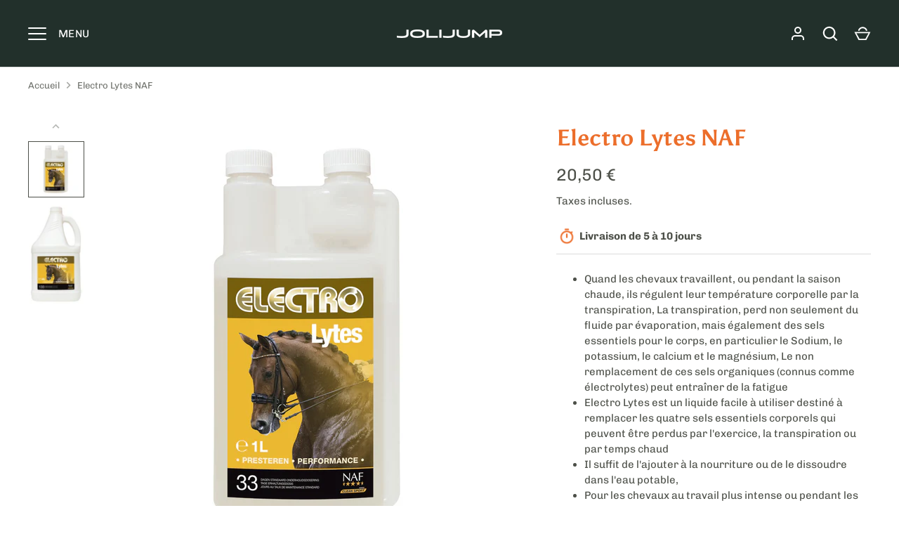

--- FILE ---
content_type: text/html; charset=utf-8
request_url: https://jolijump.fr/products/electro-lytes-naf
body_size: 33529
content:
<!doctype html>
<html class="no-js" lang="fr">
<head>
<!-- Google Tag Manager -->
<script>(function(w,d,s,l,i){w[l]=w[l]||[];w[l].push({'gtm.start':
new Date().getTime(),event:'gtm.js'});var f=d.getElementsByTagName(s)[0],
j=d.createElement(s),dl=l!='dataLayer'?'&l='+l:'';j.async=true;j.src=
'https://www.googletagmanager.com/gtm.js?id='+i+dl;f.parentNode.insertBefore(j,f);
})(window,document,'script','dataLayer','GTM-PCCGJPV');</script>
<!-- End Google Tag Manager -->
<link href="//jolijump.fr/cdn/shop/t/3/assets/jolijump.css?v=111236325838876538741706862160" rel="stylesheet" type="text/css" media="all" data-style-link-rtl/>
  
  
<meta name="facebook-domain-verification" content="wwka77f9cx1uwnrxqz9wbl24f959mk" />
<meta name="facebook-domain-verification" content="g37cmuv0ajcbpc06wberxwqespm3oa" />
  
  <!-- Alchemy 4.2.5 -->
  <meta charset="utf-8" />
<meta name="viewport" content="width=device-width,initial-scale=1.0" />
<meta http-equiv="X-UA-Compatible" content="IE=edge">

<link rel="preconnect" href="https://cdn.shopify.com" crossorigin>
<link rel="preconnect" href="https://fonts.shopify.com" crossorigin>
<link rel="preconnect" href="https://monorail-edge.shopifysvc.com"><link rel="preload" as="font" href="//jolijump.fr/cdn/fonts/chivo/chivo_n4.059fadbbf52d9f02350103459eb216e4b24c4661.woff2" type="font/woff2" crossorigin><link rel="preload" as="font" href="//jolijump.fr/cdn/fonts/chivo/chivo_n7.4d81c6f06c2ff78ed42169d6ec4aefa6d5cb0ff0.woff2" type="font/woff2" crossorigin><link rel="preload" as="font" href="//jolijump.fr/cdn/fonts/chivo/chivo_i4.95e9c0ba514943a715970b2897b31bdfdc9132b8.woff2" type="font/woff2" crossorigin><link rel="preload" as="font" href="//jolijump.fr/cdn/fonts/chivo/chivo_i7.0e5a75162c3ca7258edd3d59adf64e0fd118a226.woff2" type="font/woff2" crossorigin><link rel="preload" as="font" href="//jolijump.fr/cdn/fonts/chivo/chivo_n4.059fadbbf52d9f02350103459eb216e4b24c4661.woff2" type="font/woff2" crossorigin><link rel="preload" as="font" href="//jolijump.fr/cdn/fonts/asul/asul_n7.1ce81e866ff8ed9910cd2de5c7e0903f60f91e77.woff2" type="font/woff2" crossorigin><link rel="preload" as="font" href="//jolijump.fr/cdn/fonts/chivo/chivo_n4.059fadbbf52d9f02350103459eb216e4b24c4661.woff2" type="font/woff2" crossorigin><link rel="preload" href="//jolijump.fr/cdn/shop/t/3/assets/vendor.min.js?v=29476689884135146841668590683" as="script">
<link rel="preload" href="//jolijump.fr/cdn/shop/t/3/assets/theme.js?v=182183590605914475191680601848" as="script"><link rel="canonical" href="https://jolijump.fr/products/electro-lytes-naf" /><link rel="shortcut icon" href="//jolijump.fr/cdn/shop/files/jolijump_favicon.png?v=1675438381" type="image/png" /><meta name="description" content="Quand les chevaux travaillent, ou pendant la saison chaude, ils régulent leur température corporelle par la transpiration, La transpiration, perd non seulement du fluide par évaporation, mais également des sels essentiels pour le corps, en particulier le Sodium, le potassium, le calcium et le magnésium, Le non remplace">
<meta property="og:site_name" content="JoliJump">
<meta property="og:url" content="https://jolijump.fr/products/electro-lytes-naf">
<meta property="og:title" content="Electro Lytes NAF">
<meta property="og:type" content="product">
<meta property="og:description" content="Quand les chevaux travaillent, ou pendant la saison chaude, ils régulent leur température corporelle par la transpiration, La transpiration, perd non seulement du fluide par évaporation, mais également des sels essentiels pour le corps, en particulier le Sodium, le potassium, le calcium et le magnésium, Le non remplace"><meta property="og:image" content="http://jolijump.fr/cdn/shop/files/721_094_100_1200x1200.jpg?v=1682777446">
  <meta property="og:image:secure_url" content="https://jolijump.fr/cdn/shop/files/721_094_100_1200x1200.jpg?v=1682777446">
  <meta property="og:image:width" content="1024">
  <meta property="og:image:height" content="1024"><meta property="og:price:amount" content="20,50">
  <meta property="og:price:currency" content="EUR"><meta name="twitter:site" content="@joli_jump"><meta name="twitter:card" content="summary_large_image">
<meta name="twitter:title" content="Electro Lytes NAF">
<meta name="twitter:description" content="Quand les chevaux travaillent, ou pendant la saison chaude, ils régulent leur température corporelle par la transpiration, La transpiration, perd non seulement du fluide par évaporation, mais également des sels essentiels pour le corps, en particulier le Sodium, le potassium, le calcium et le magnésium, Le non remplace">

  <link href="//jolijump.fr/cdn/shop/t/3/assets/styles.css?v=107177269164500652271759333946" rel="stylesheet" type="text/css" media="all" />
  <script>window.performance && window.performance.mark && window.performance.mark('shopify.content_for_header.start');</script><meta name="facebook-domain-verification" content="2ls2c1rq3hx13q64ngx416zfscvmbd">
<meta name="google-site-verification" content="7lD3vDQc-YqKjsiJ_615yCbsMR5dk3GsjlKgCn5kpYw">
<meta id="shopify-digital-wallet" name="shopify-digital-wallet" content="/66618622177/digital_wallets/dialog">
<meta name="shopify-checkout-api-token" content="71b9d9460ad4a51a1dd3043051c7593c">
<meta id="in-context-paypal-metadata" data-shop-id="66618622177" data-venmo-supported="false" data-environment="production" data-locale="fr_FR" data-paypal-v4="true" data-currency="EUR">
<link rel="alternate" type="application/json+oembed" href="https://jolijump.fr/products/electro-lytes-naf.oembed">
<script async="async" src="/checkouts/internal/preloads.js?locale=fr-FR"></script>
<script id="apple-pay-shop-capabilities" type="application/json">{"shopId":66618622177,"countryCode":"FR","currencyCode":"EUR","merchantCapabilities":["supports3DS"],"merchantId":"gid:\/\/shopify\/Shop\/66618622177","merchantName":"JoliJump","requiredBillingContactFields":["postalAddress","email","phone"],"requiredShippingContactFields":["postalAddress","email","phone"],"shippingType":"shipping","supportedNetworks":["visa","masterCard","amex","maestro"],"total":{"type":"pending","label":"JoliJump","amount":"1.00"},"shopifyPaymentsEnabled":true,"supportsSubscriptions":true}</script>
<script id="shopify-features" type="application/json">{"accessToken":"71b9d9460ad4a51a1dd3043051c7593c","betas":["rich-media-storefront-analytics"],"domain":"jolijump.fr","predictiveSearch":true,"shopId":66618622177,"locale":"fr"}</script>
<script>var Shopify = Shopify || {};
Shopify.shop = "jolijump.myshopify.com";
Shopify.locale = "fr";
Shopify.currency = {"active":"EUR","rate":"1.0"};
Shopify.country = "FR";
Shopify.theme = {"name":"Theme Enfant JoliJump","id":136527347937,"schema_name":"Alchemy","schema_version":"4.2.5","theme_store_id":657,"role":"main"};
Shopify.theme.handle = "null";
Shopify.theme.style = {"id":null,"handle":null};
Shopify.cdnHost = "jolijump.fr/cdn";
Shopify.routes = Shopify.routes || {};
Shopify.routes.root = "/";</script>
<script type="module">!function(o){(o.Shopify=o.Shopify||{}).modules=!0}(window);</script>
<script>!function(o){function n(){var o=[];function n(){o.push(Array.prototype.slice.apply(arguments))}return n.q=o,n}var t=o.Shopify=o.Shopify||{};t.loadFeatures=n(),t.autoloadFeatures=n()}(window);</script>
<script id="shop-js-analytics" type="application/json">{"pageType":"product"}</script>
<script defer="defer" async type="module" src="//jolijump.fr/cdn/shopifycloud/shop-js/modules/v2/client.init-shop-cart-sync_DyYWCJny.fr.esm.js"></script>
<script defer="defer" async type="module" src="//jolijump.fr/cdn/shopifycloud/shop-js/modules/v2/chunk.common_BDBm0ZZC.esm.js"></script>
<script type="module">
  await import("//jolijump.fr/cdn/shopifycloud/shop-js/modules/v2/client.init-shop-cart-sync_DyYWCJny.fr.esm.js");
await import("//jolijump.fr/cdn/shopifycloud/shop-js/modules/v2/chunk.common_BDBm0ZZC.esm.js");

  window.Shopify.SignInWithShop?.initShopCartSync?.({"fedCMEnabled":true,"windoidEnabled":true});

</script>
<script>(function() {
  var isLoaded = false;
  function asyncLoad() {
    if (isLoaded) return;
    isLoaded = true;
    var urls = ["https:\/\/d1564fddzjmdj5.cloudfront.net\/initializercolissimo.js?app_name=happycolissimo\u0026cloud=d1564fddzjmdj5.cloudfront.net\u0026shop=jolijump.myshopify.com","https:\/\/app.adoric-om.com\/adoric.js?key=08a983a6ca1db3fa2ca57b0ed12932df\u0026shop=jolijump.myshopify.com"];
    for (var i = 0; i < urls.length; i++) {
      var s = document.createElement('script');
      s.type = 'text/javascript';
      s.async = true;
      s.src = urls[i];
      var x = document.getElementsByTagName('script')[0];
      x.parentNode.insertBefore(s, x);
    }
  };
  if(window.attachEvent) {
    window.attachEvent('onload', asyncLoad);
  } else {
    window.addEventListener('load', asyncLoad, false);
  }
})();</script>
<script id="__st">var __st={"a":66618622177,"offset":3600,"reqid":"8265fa87-5407-4b38-a4e0-7c846db80e19-1768930629","pageurl":"jolijump.fr\/products\/electro-lytes-naf","u":"b06435cec250","p":"product","rtyp":"product","rid":8396267389271};</script>
<script>window.ShopifyPaypalV4VisibilityTracking = true;</script>
<script id="captcha-bootstrap">!function(){'use strict';const t='contact',e='account',n='new_comment',o=[[t,t],['blogs',n],['comments',n],[t,'customer']],c=[[e,'customer_login'],[e,'guest_login'],[e,'recover_customer_password'],[e,'create_customer']],r=t=>t.map((([t,e])=>`form[action*='/${t}']:not([data-nocaptcha='true']) input[name='form_type'][value='${e}']`)).join(','),a=t=>()=>t?[...document.querySelectorAll(t)].map((t=>t.form)):[];function s(){const t=[...o],e=r(t);return a(e)}const i='password',u='form_key',d=['recaptcha-v3-token','g-recaptcha-response','h-captcha-response',i],f=()=>{try{return window.sessionStorage}catch{return}},m='__shopify_v',_=t=>t.elements[u];function p(t,e,n=!1){try{const o=window.sessionStorage,c=JSON.parse(o.getItem(e)),{data:r}=function(t){const{data:e,action:n}=t;return t[m]||n?{data:e,action:n}:{data:t,action:n}}(c);for(const[e,n]of Object.entries(r))t.elements[e]&&(t.elements[e].value=n);n&&o.removeItem(e)}catch(o){console.error('form repopulation failed',{error:o})}}const l='form_type',E='cptcha';function T(t){t.dataset[E]=!0}const w=window,h=w.document,L='Shopify',v='ce_forms',y='captcha';let A=!1;((t,e)=>{const n=(g='f06e6c50-85a8-45c8-87d0-21a2b65856fe',I='https://cdn.shopify.com/shopifycloud/storefront-forms-hcaptcha/ce_storefront_forms_captcha_hcaptcha.v1.5.2.iife.js',D={infoText:'Protégé par hCaptcha',privacyText:'Confidentialité',termsText:'Conditions'},(t,e,n)=>{const o=w[L][v],c=o.bindForm;if(c)return c(t,g,e,D).then(n);var r;o.q.push([[t,g,e,D],n]),r=I,A||(h.body.append(Object.assign(h.createElement('script'),{id:'captcha-provider',async:!0,src:r})),A=!0)});var g,I,D;w[L]=w[L]||{},w[L][v]=w[L][v]||{},w[L][v].q=[],w[L][y]=w[L][y]||{},w[L][y].protect=function(t,e){n(t,void 0,e),T(t)},Object.freeze(w[L][y]),function(t,e,n,w,h,L){const[v,y,A,g]=function(t,e,n){const i=e?o:[],u=t?c:[],d=[...i,...u],f=r(d),m=r(i),_=r(d.filter((([t,e])=>n.includes(e))));return[a(f),a(m),a(_),s()]}(w,h,L),I=t=>{const e=t.target;return e instanceof HTMLFormElement?e:e&&e.form},D=t=>v().includes(t);t.addEventListener('submit',(t=>{const e=I(t);if(!e)return;const n=D(e)&&!e.dataset.hcaptchaBound&&!e.dataset.recaptchaBound,o=_(e),c=g().includes(e)&&(!o||!o.value);(n||c)&&t.preventDefault(),c&&!n&&(function(t){try{if(!f())return;!function(t){const e=f();if(!e)return;const n=_(t);if(!n)return;const o=n.value;o&&e.removeItem(o)}(t);const e=Array.from(Array(32),(()=>Math.random().toString(36)[2])).join('');!function(t,e){_(t)||t.append(Object.assign(document.createElement('input'),{type:'hidden',name:u})),t.elements[u].value=e}(t,e),function(t,e){const n=f();if(!n)return;const o=[...t.querySelectorAll(`input[type='${i}']`)].map((({name:t})=>t)),c=[...d,...o],r={};for(const[a,s]of new FormData(t).entries())c.includes(a)||(r[a]=s);n.setItem(e,JSON.stringify({[m]:1,action:t.action,data:r}))}(t,e)}catch(e){console.error('failed to persist form',e)}}(e),e.submit())}));const S=(t,e)=>{t&&!t.dataset[E]&&(n(t,e.some((e=>e===t))),T(t))};for(const o of['focusin','change'])t.addEventListener(o,(t=>{const e=I(t);D(e)&&S(e,y())}));const B=e.get('form_key'),M=e.get(l),P=B&&M;t.addEventListener('DOMContentLoaded',(()=>{const t=y();if(P)for(const e of t)e.elements[l].value===M&&p(e,B);[...new Set([...A(),...v().filter((t=>'true'===t.dataset.shopifyCaptcha))])].forEach((e=>S(e,t)))}))}(h,new URLSearchParams(w.location.search),n,t,e,['guest_login'])})(!0,!0)}();</script>
<script integrity="sha256-4kQ18oKyAcykRKYeNunJcIwy7WH5gtpwJnB7kiuLZ1E=" data-source-attribution="shopify.loadfeatures" defer="defer" src="//jolijump.fr/cdn/shopifycloud/storefront/assets/storefront/load_feature-a0a9edcb.js" crossorigin="anonymous"></script>
<script data-source-attribution="shopify.dynamic_checkout.dynamic.init">var Shopify=Shopify||{};Shopify.PaymentButton=Shopify.PaymentButton||{isStorefrontPortableWallets:!0,init:function(){window.Shopify.PaymentButton.init=function(){};var t=document.createElement("script");t.src="https://jolijump.fr/cdn/shopifycloud/portable-wallets/latest/portable-wallets.fr.js",t.type="module",document.head.appendChild(t)}};
</script>
<script data-source-attribution="shopify.dynamic_checkout.buyer_consent">
  function portableWalletsHideBuyerConsent(e){var t=document.getElementById("shopify-buyer-consent"),n=document.getElementById("shopify-subscription-policy-button");t&&n&&(t.classList.add("hidden"),t.setAttribute("aria-hidden","true"),n.removeEventListener("click",e))}function portableWalletsShowBuyerConsent(e){var t=document.getElementById("shopify-buyer-consent"),n=document.getElementById("shopify-subscription-policy-button");t&&n&&(t.classList.remove("hidden"),t.removeAttribute("aria-hidden"),n.addEventListener("click",e))}window.Shopify?.PaymentButton&&(window.Shopify.PaymentButton.hideBuyerConsent=portableWalletsHideBuyerConsent,window.Shopify.PaymentButton.showBuyerConsent=portableWalletsShowBuyerConsent);
</script>
<script>
  function portableWalletsCleanup(e){e&&e.src&&console.error("Failed to load portable wallets script "+e.src);var t=document.querySelectorAll("shopify-accelerated-checkout .shopify-payment-button__skeleton, shopify-accelerated-checkout-cart .wallet-cart-button__skeleton"),e=document.getElementById("shopify-buyer-consent");for(let e=0;e<t.length;e++)t[e].remove();e&&e.remove()}function portableWalletsNotLoadedAsModule(e){e instanceof ErrorEvent&&"string"==typeof e.message&&e.message.includes("import.meta")&&"string"==typeof e.filename&&e.filename.includes("portable-wallets")&&(window.removeEventListener("error",portableWalletsNotLoadedAsModule),window.Shopify.PaymentButton.failedToLoad=e,"loading"===document.readyState?document.addEventListener("DOMContentLoaded",window.Shopify.PaymentButton.init):window.Shopify.PaymentButton.init())}window.addEventListener("error",portableWalletsNotLoadedAsModule);
</script>

<script type="module" src="https://jolijump.fr/cdn/shopifycloud/portable-wallets/latest/portable-wallets.fr.js" onError="portableWalletsCleanup(this)" crossorigin="anonymous"></script>
<script nomodule>
  document.addEventListener("DOMContentLoaded", portableWalletsCleanup);
</script>

<link id="shopify-accelerated-checkout-styles" rel="stylesheet" media="screen" href="https://jolijump.fr/cdn/shopifycloud/portable-wallets/latest/accelerated-checkout-backwards-compat.css" crossorigin="anonymous">
<style id="shopify-accelerated-checkout-cart">
        #shopify-buyer-consent {
  margin-top: 1em;
  display: inline-block;
  width: 100%;
}

#shopify-buyer-consent.hidden {
  display: none;
}

#shopify-subscription-policy-button {
  background: none;
  border: none;
  padding: 0;
  text-decoration: underline;
  font-size: inherit;
  cursor: pointer;
}

#shopify-subscription-policy-button::before {
  box-shadow: none;
}

      </style>
<script id="sections-script" data-sections="product-recommendations" defer="defer" src="//jolijump.fr/cdn/shop/t/3/compiled_assets/scripts.js?v=1285"></script>
<script>window.performance && window.performance.mark && window.performance.mark('shopify.content_for_header.end');</script>
  <script>document.documentElement.className = document.documentElement.className.replace('no-js', 'js');</script>
  <script src="https://code.jquery.com/jquery-3.6.0.min.js"></script>
  <script src="https://cdn.jsdelivr.net/npm/vue@2.7.14"></script>
<script src="//jolijump.fr/cdn/shop/t/3/assets/flagBs.js?v=119002448183918949901675854540" async="async"></script>
<script>
    let es_lan_s = 'es_default_fr';
    let es_lan_j = {};
    let es_lan = es_lan_j[es_lan_s];

    let  es_sd = null;

    let es_pd = '';
    
</script>
 <!-- BEGIN app block: shopify://apps/smart-seo/blocks/smartseo/7b0a6064-ca2e-4392-9a1d-8c43c942357b --><meta name="smart-seo-integrated" content="true" /><!-- metatagsSavedToSEOFields:  --><!-- BEGIN app snippet: smartseo.custom.schemas.jsonld --><!-- END app snippet --><!-- BEGIN app snippet: smartseo.product.metatags --><!-- product_seo_template_metafield:  --><title>Electro Lytes NAF - JoliJump</title>
<meta name="description" content=" Quand les chevaux travaillent, ou pendant la saison chaude, ils régulent leur température corporelle par la transpiration, La transpiration, perd non seulement du fluide par évaporation, mais également des sels essentiels pour le corps, en particulier le Sodium, le potassium, le calcium et le ma..." />
<meta name="smartseo-timestamp" content="16819071834486256" /><!-- END app snippet --><!-- BEGIN app snippet: smartseo.product.jsonld -->


<!--JSON-LD data generated by Smart SEO-->
<script type="application/ld+json">
    {
        "@context": "https://schema.org/",
        "@type":"ProductGroup","productGroupID": "8396267389271",
        "url": "https://jolijump.fr/products/electro-lytes-naf",
        "name": "Electro Lytes NAF",
        "image": "https://jolijump.fr/cdn/shop/files/721_094_100.jpg?v=1682777446",
        "description": "Quand les chevaux travaillent, ou pendant la saison chaude, ils régulent leur température corporelle par la transpiration, La transpiration, perd non seulement du fluide par évaporation, mais également des sels essentiels pour le corps, en particulier le Sodium, le potassium, le calcium et le mag...",
        "brand": {
            "@type": "Brand",
            "name": "Ekkia"
        },
        "sku": "721094100",
        "mpn": "721094100",
        "weight": "1.0kg","offers": {
                "@type": "AggregateOffer",
                "priceCurrency": "EUR",
                "lowPrice": "20.50",
                "highPrice": "58.50",
                "priceSpecification": {
                    "@type": "PriceSpecification",
                    "priceCurrency": "EUR",
                    "minPrice": "20.50",
                    "maxPrice": "58.50"
                }
            },"variesBy": [],
        "hasVariant": [
                {
                    "@type": "Product",
                        "name": "Electro Lytes NAF - 1 L",      
                        "description": "Quand les chevaux travaillent, ou pendant la saison chaude, ils régulent leur température corporelle par la transpiration, La transpiration, perd non seulement du fluide par évaporation, mais également des sels essentiels pour le corps, en particulier le Sodium, le potassium, le calcium et le mag...",
                        "image": "https://jolijump.fr/cdn/shop/files/721_094_100.jpg?v=1682777446",
                        "sku": "721094100",
                      

                      
                    
                    "offers": {
                        "@type": "Offer",
                            "priceCurrency": "EUR",
                            "price": "20.50",
                            "priceValidUntil": "2026-04-20",
                            "availability": "https://schema.org/InStock",
                            "itemCondition": "https://schema.org/NewCondition",
                            "url": "https://jolijump.fr/products/electro-lytes-naf?variant=46677895807319",
                            "seller": {
    "@context": "https://schema.org",
    "@type": "Organization",
    "name": "JoliJump",
    "description": "Découvrez JoliJump, votre boutique en ligne dédiée aux selleries et équipements pour chevaux. Nous proposons une large gamme de produits de qualité pour le confort et la sécurité de votre animal. Que vous soyez cavalier professionnel ou amateur, trouvez tout ce dont vous avez besoin chez JoliJump.",
    "logo": "https://cdn.shopify.com/s/files/1/0666/1862/2177/files/jolijump_logotype_avec_baseline_fond_kaki_profond.jpg?v=1680774065",
    "image": "https://cdn.shopify.com/s/files/1/0666/1862/2177/files/jolijump_logotype_avec_baseline_fond_kaki_profond.jpg?v=1680774065"}
                    }
                },
                {
                    "@type": "Product",
                        "name": "Electro Lytes NAF - 4 L",      
                        "description": "Quand les chevaux travaillent, ou pendant la saison chaude, ils régulent leur température corporelle par la transpiration, La transpiration, perd non seulement du fluide par évaporation, mais également des sels essentiels pour le corps, en particulier le Sodium, le potassium, le calcium et le mag...",
                        "image": "https://jolijump.fr/cdn/shop/files/721_094_400.jpg?v=1682777446",
                        "sku": "721094400",
                      

                      
                    
                    "offers": {
                        "@type": "Offer",
                            "priceCurrency": "EUR",
                            "price": "58.50",
                            "priceValidUntil": "2026-04-20",
                            "availability": "https://schema.org/InStock",
                            "itemCondition": "https://schema.org/NewCondition",
                            "url": "https://jolijump.fr/products/electro-lytes-naf?variant=46677895840087",
                            "seller": {
    "@context": "https://schema.org",
    "@type": "Organization",
    "name": "JoliJump",
    "description": "Découvrez JoliJump, votre boutique en ligne dédiée aux selleries et équipements pour chevaux. Nous proposons une large gamme de produits de qualité pour le confort et la sécurité de votre animal. Que vous soyez cavalier professionnel ou amateur, trouvez tout ce dont vous avez besoin chez JoliJump.",
    "logo": "https://cdn.shopify.com/s/files/1/0666/1862/2177/files/jolijump_logotype_avec_baseline_fond_kaki_profond.jpg?v=1680774065",
    "image": "https://cdn.shopify.com/s/files/1/0666/1862/2177/files/jolijump_logotype_avec_baseline_fond_kaki_profond.jpg?v=1680774065"}
                    }
                }
        ]}
</script><!-- END app snippet --><!-- END app block --><link href="https://monorail-edge.shopifysvc.com" rel="dns-prefetch">
<script>(function(){if ("sendBeacon" in navigator && "performance" in window) {try {var session_token_from_headers = performance.getEntriesByType('navigation')[0].serverTiming.find(x => x.name == '_s').description;} catch {var session_token_from_headers = undefined;}var session_cookie_matches = document.cookie.match(/_shopify_s=([^;]*)/);var session_token_from_cookie = session_cookie_matches && session_cookie_matches.length === 2 ? session_cookie_matches[1] : "";var session_token = session_token_from_headers || session_token_from_cookie || "";function handle_abandonment_event(e) {var entries = performance.getEntries().filter(function(entry) {return /monorail-edge.shopifysvc.com/.test(entry.name);});if (!window.abandonment_tracked && entries.length === 0) {window.abandonment_tracked = true;var currentMs = Date.now();var navigation_start = performance.timing.navigationStart;var payload = {shop_id: 66618622177,url: window.location.href,navigation_start,duration: currentMs - navigation_start,session_token,page_type: "product"};window.navigator.sendBeacon("https://monorail-edge.shopifysvc.com/v1/produce", JSON.stringify({schema_id: "online_store_buyer_site_abandonment/1.1",payload: payload,metadata: {event_created_at_ms: currentMs,event_sent_at_ms: currentMs}}));}}window.addEventListener('pagehide', handle_abandonment_event);}}());</script>
<script id="web-pixels-manager-setup">(function e(e,d,r,n,o){if(void 0===o&&(o={}),!Boolean(null===(a=null===(i=window.Shopify)||void 0===i?void 0:i.analytics)||void 0===a?void 0:a.replayQueue)){var i,a;window.Shopify=window.Shopify||{};var t=window.Shopify;t.analytics=t.analytics||{};var s=t.analytics;s.replayQueue=[],s.publish=function(e,d,r){return s.replayQueue.push([e,d,r]),!0};try{self.performance.mark("wpm:start")}catch(e){}var l=function(){var e={modern:/Edge?\/(1{2}[4-9]|1[2-9]\d|[2-9]\d{2}|\d{4,})\.\d+(\.\d+|)|Firefox\/(1{2}[4-9]|1[2-9]\d|[2-9]\d{2}|\d{4,})\.\d+(\.\d+|)|Chrom(ium|e)\/(9{2}|\d{3,})\.\d+(\.\d+|)|(Maci|X1{2}).+ Version\/(15\.\d+|(1[6-9]|[2-9]\d|\d{3,})\.\d+)([,.]\d+|)( \(\w+\)|)( Mobile\/\w+|) Safari\/|Chrome.+OPR\/(9{2}|\d{3,})\.\d+\.\d+|(CPU[ +]OS|iPhone[ +]OS|CPU[ +]iPhone|CPU IPhone OS|CPU iPad OS)[ +]+(15[._]\d+|(1[6-9]|[2-9]\d|\d{3,})[._]\d+)([._]\d+|)|Android:?[ /-](13[3-9]|1[4-9]\d|[2-9]\d{2}|\d{4,})(\.\d+|)(\.\d+|)|Android.+Firefox\/(13[5-9]|1[4-9]\d|[2-9]\d{2}|\d{4,})\.\d+(\.\d+|)|Android.+Chrom(ium|e)\/(13[3-9]|1[4-9]\d|[2-9]\d{2}|\d{4,})\.\d+(\.\d+|)|SamsungBrowser\/([2-9]\d|\d{3,})\.\d+/,legacy:/Edge?\/(1[6-9]|[2-9]\d|\d{3,})\.\d+(\.\d+|)|Firefox\/(5[4-9]|[6-9]\d|\d{3,})\.\d+(\.\d+|)|Chrom(ium|e)\/(5[1-9]|[6-9]\d|\d{3,})\.\d+(\.\d+|)([\d.]+$|.*Safari\/(?![\d.]+ Edge\/[\d.]+$))|(Maci|X1{2}).+ Version\/(10\.\d+|(1[1-9]|[2-9]\d|\d{3,})\.\d+)([,.]\d+|)( \(\w+\)|)( Mobile\/\w+|) Safari\/|Chrome.+OPR\/(3[89]|[4-9]\d|\d{3,})\.\d+\.\d+|(CPU[ +]OS|iPhone[ +]OS|CPU[ +]iPhone|CPU IPhone OS|CPU iPad OS)[ +]+(10[._]\d+|(1[1-9]|[2-9]\d|\d{3,})[._]\d+)([._]\d+|)|Android:?[ /-](13[3-9]|1[4-9]\d|[2-9]\d{2}|\d{4,})(\.\d+|)(\.\d+|)|Mobile Safari.+OPR\/([89]\d|\d{3,})\.\d+\.\d+|Android.+Firefox\/(13[5-9]|1[4-9]\d|[2-9]\d{2}|\d{4,})\.\d+(\.\d+|)|Android.+Chrom(ium|e)\/(13[3-9]|1[4-9]\d|[2-9]\d{2}|\d{4,})\.\d+(\.\d+|)|Android.+(UC? ?Browser|UCWEB|U3)[ /]?(15\.([5-9]|\d{2,})|(1[6-9]|[2-9]\d|\d{3,})\.\d+)\.\d+|SamsungBrowser\/(5\.\d+|([6-9]|\d{2,})\.\d+)|Android.+MQ{2}Browser\/(14(\.(9|\d{2,})|)|(1[5-9]|[2-9]\d|\d{3,})(\.\d+|))(\.\d+|)|K[Aa][Ii]OS\/(3\.\d+|([4-9]|\d{2,})\.\d+)(\.\d+|)/},d=e.modern,r=e.legacy,n=navigator.userAgent;return n.match(d)?"modern":n.match(r)?"legacy":"unknown"}(),u="modern"===l?"modern":"legacy",c=(null!=n?n:{modern:"",legacy:""})[u],f=function(e){return[e.baseUrl,"/wpm","/b",e.hashVersion,"modern"===e.buildTarget?"m":"l",".js"].join("")}({baseUrl:d,hashVersion:r,buildTarget:u}),m=function(e){var d=e.version,r=e.bundleTarget,n=e.surface,o=e.pageUrl,i=e.monorailEndpoint;return{emit:function(e){var a=e.status,t=e.errorMsg,s=(new Date).getTime(),l=JSON.stringify({metadata:{event_sent_at_ms:s},events:[{schema_id:"web_pixels_manager_load/3.1",payload:{version:d,bundle_target:r,page_url:o,status:a,surface:n,error_msg:t},metadata:{event_created_at_ms:s}}]});if(!i)return console&&console.warn&&console.warn("[Web Pixels Manager] No Monorail endpoint provided, skipping logging."),!1;try{return self.navigator.sendBeacon.bind(self.navigator)(i,l)}catch(e){}var u=new XMLHttpRequest;try{return u.open("POST",i,!0),u.setRequestHeader("Content-Type","text/plain"),u.send(l),!0}catch(e){return console&&console.warn&&console.warn("[Web Pixels Manager] Got an unhandled error while logging to Monorail."),!1}}}}({version:r,bundleTarget:l,surface:e.surface,pageUrl:self.location.href,monorailEndpoint:e.monorailEndpoint});try{o.browserTarget=l,function(e){var d=e.src,r=e.async,n=void 0===r||r,o=e.onload,i=e.onerror,a=e.sri,t=e.scriptDataAttributes,s=void 0===t?{}:t,l=document.createElement("script"),u=document.querySelector("head"),c=document.querySelector("body");if(l.async=n,l.src=d,a&&(l.integrity=a,l.crossOrigin="anonymous"),s)for(var f in s)if(Object.prototype.hasOwnProperty.call(s,f))try{l.dataset[f]=s[f]}catch(e){}if(o&&l.addEventListener("load",o),i&&l.addEventListener("error",i),u)u.appendChild(l);else{if(!c)throw new Error("Did not find a head or body element to append the script");c.appendChild(l)}}({src:f,async:!0,onload:function(){if(!function(){var e,d;return Boolean(null===(d=null===(e=window.Shopify)||void 0===e?void 0:e.analytics)||void 0===d?void 0:d.initialized)}()){var d=window.webPixelsManager.init(e)||void 0;if(d){var r=window.Shopify.analytics;r.replayQueue.forEach((function(e){var r=e[0],n=e[1],o=e[2];d.publishCustomEvent(r,n,o)})),r.replayQueue=[],r.publish=d.publishCustomEvent,r.visitor=d.visitor,r.initialized=!0}}},onerror:function(){return m.emit({status:"failed",errorMsg:"".concat(f," has failed to load")})},sri:function(e){var d=/^sha384-[A-Za-z0-9+/=]+$/;return"string"==typeof e&&d.test(e)}(c)?c:"",scriptDataAttributes:o}),m.emit({status:"loading"})}catch(e){m.emit({status:"failed",errorMsg:(null==e?void 0:e.message)||"Unknown error"})}}})({shopId: 66618622177,storefrontBaseUrl: "https://jolijump.fr",extensionsBaseUrl: "https://extensions.shopifycdn.com/cdn/shopifycloud/web-pixels-manager",monorailEndpoint: "https://monorail-edge.shopifysvc.com/unstable/produce_batch",surface: "storefront-renderer",enabledBetaFlags: ["2dca8a86"],webPixelsConfigList: [{"id":"897188183","configuration":"{\"config\":\"{\\\"pixel_id\\\":\\\"AW-11260048448\\\",\\\"target_country\\\":\\\"FR\\\",\\\"gtag_events\\\":[{\\\"type\\\":\\\"begin_checkout\\\",\\\"action_label\\\":\\\"AW-11260048448\\\/MPwGCKrh6rsYEMDomvkp\\\"},{\\\"type\\\":\\\"search\\\",\\\"action_label\\\":\\\"AW-11260048448\\\/Gb8VCKTh6rsYEMDomvkp\\\"},{\\\"type\\\":\\\"view_item\\\",\\\"action_label\\\":[\\\"AW-11260048448\\\/1rPrCKHh6rsYEMDomvkp\\\",\\\"MC-EMHPXZMLVC\\\"]},{\\\"type\\\":\\\"purchase\\\",\\\"action_label\\\":[\\\"AW-11260048448\\\/NqcGCKrY6rsYEMDomvkp\\\",\\\"MC-EMHPXZMLVC\\\"]},{\\\"type\\\":\\\"page_view\\\",\\\"action_label\\\":[\\\"AW-11260048448\\\/YksvCK3Y6rsYEMDomvkp\\\",\\\"MC-EMHPXZMLVC\\\"]},{\\\"type\\\":\\\"add_payment_info\\\",\\\"action_label\\\":\\\"AW-11260048448\\\/FjLlCK3h6rsYEMDomvkp\\\"},{\\\"type\\\":\\\"add_to_cart\\\",\\\"action_label\\\":\\\"AW-11260048448\\\/BqSQCKfh6rsYEMDomvkp\\\"}],\\\"enable_monitoring_mode\\\":false}\"}","eventPayloadVersion":"v1","runtimeContext":"OPEN","scriptVersion":"b2a88bafab3e21179ed38636efcd8a93","type":"APP","apiClientId":1780363,"privacyPurposes":[],"dataSharingAdjustments":{"protectedCustomerApprovalScopes":["read_customer_address","read_customer_email","read_customer_name","read_customer_personal_data","read_customer_phone"]}},{"id":"411369815","configuration":"{\"pixel_id\":\"1126587691559521\",\"pixel_type\":\"facebook_pixel\",\"metaapp_system_user_token\":\"-\"}","eventPayloadVersion":"v1","runtimeContext":"OPEN","scriptVersion":"ca16bc87fe92b6042fbaa3acc2fbdaa6","type":"APP","apiClientId":2329312,"privacyPurposes":["ANALYTICS","MARKETING","SALE_OF_DATA"],"dataSharingAdjustments":{"protectedCustomerApprovalScopes":["read_customer_address","read_customer_email","read_customer_name","read_customer_personal_data","read_customer_phone"]}},{"id":"shopify-app-pixel","configuration":"{}","eventPayloadVersion":"v1","runtimeContext":"STRICT","scriptVersion":"0450","apiClientId":"shopify-pixel","type":"APP","privacyPurposes":["ANALYTICS","MARKETING"]},{"id":"shopify-custom-pixel","eventPayloadVersion":"v1","runtimeContext":"LAX","scriptVersion":"0450","apiClientId":"shopify-pixel","type":"CUSTOM","privacyPurposes":["ANALYTICS","MARKETING"]}],isMerchantRequest: false,initData: {"shop":{"name":"JoliJump","paymentSettings":{"currencyCode":"EUR"},"myshopifyDomain":"jolijump.myshopify.com","countryCode":"FR","storefrontUrl":"https:\/\/jolijump.fr"},"customer":null,"cart":null,"checkout":null,"productVariants":[{"price":{"amount":20.5,"currencyCode":"EUR"},"product":{"title":"Electro Lytes NAF","vendor":"Ekkia","id":"8396267389271","untranslatedTitle":"Electro Lytes NAF","url":"\/products\/electro-lytes-naf","type":""},"id":"46677895807319","image":{"src":"\/\/jolijump.fr\/cdn\/shop\/files\/721_094_100.jpg?v=1682777446"},"sku":"721094100","title":"1 L","untranslatedTitle":"1 L"},{"price":{"amount":58.5,"currencyCode":"EUR"},"product":{"title":"Electro Lytes NAF","vendor":"Ekkia","id":"8396267389271","untranslatedTitle":"Electro Lytes NAF","url":"\/products\/electro-lytes-naf","type":""},"id":"46677895840087","image":{"src":"\/\/jolijump.fr\/cdn\/shop\/files\/721_094_400.jpg?v=1682777446"},"sku":"721094400","title":"4 L","untranslatedTitle":"4 L"}],"purchasingCompany":null},},"https://jolijump.fr/cdn","fcfee988w5aeb613cpc8e4bc33m6693e112",{"modern":"","legacy":""},{"shopId":"66618622177","storefrontBaseUrl":"https:\/\/jolijump.fr","extensionBaseUrl":"https:\/\/extensions.shopifycdn.com\/cdn\/shopifycloud\/web-pixels-manager","surface":"storefront-renderer","enabledBetaFlags":"[\"2dca8a86\"]","isMerchantRequest":"false","hashVersion":"fcfee988w5aeb613cpc8e4bc33m6693e112","publish":"custom","events":"[[\"page_viewed\",{}],[\"product_viewed\",{\"productVariant\":{\"price\":{\"amount\":20.5,\"currencyCode\":\"EUR\"},\"product\":{\"title\":\"Electro Lytes NAF\",\"vendor\":\"Ekkia\",\"id\":\"8396267389271\",\"untranslatedTitle\":\"Electro Lytes NAF\",\"url\":\"\/products\/electro-lytes-naf\",\"type\":\"\"},\"id\":\"46677895807319\",\"image\":{\"src\":\"\/\/jolijump.fr\/cdn\/shop\/files\/721_094_100.jpg?v=1682777446\"},\"sku\":\"721094100\",\"title\":\"1 L\",\"untranslatedTitle\":\"1 L\"}}]]"});</script><script>
  window.ShopifyAnalytics = window.ShopifyAnalytics || {};
  window.ShopifyAnalytics.meta = window.ShopifyAnalytics.meta || {};
  window.ShopifyAnalytics.meta.currency = 'EUR';
  var meta = {"product":{"id":8396267389271,"gid":"gid:\/\/shopify\/Product\/8396267389271","vendor":"Ekkia","type":"","handle":"electro-lytes-naf","variants":[{"id":46677895807319,"price":2050,"name":"Electro Lytes NAF - 1 L","public_title":"1 L","sku":"721094100"},{"id":46677895840087,"price":5850,"name":"Electro Lytes NAF - 4 L","public_title":"4 L","sku":"721094400"}],"remote":false},"page":{"pageType":"product","resourceType":"product","resourceId":8396267389271,"requestId":"8265fa87-5407-4b38-a4e0-7c846db80e19-1768930629"}};
  for (var attr in meta) {
    window.ShopifyAnalytics.meta[attr] = meta[attr];
  }
</script>
<script class="analytics">
  (function () {
    var customDocumentWrite = function(content) {
      var jquery = null;

      if (window.jQuery) {
        jquery = window.jQuery;
      } else if (window.Checkout && window.Checkout.$) {
        jquery = window.Checkout.$;
      }

      if (jquery) {
        jquery('body').append(content);
      }
    };

    var hasLoggedConversion = function(token) {
      if (token) {
        return document.cookie.indexOf('loggedConversion=' + token) !== -1;
      }
      return false;
    }

    var setCookieIfConversion = function(token) {
      if (token) {
        var twoMonthsFromNow = new Date(Date.now());
        twoMonthsFromNow.setMonth(twoMonthsFromNow.getMonth() + 2);

        document.cookie = 'loggedConversion=' + token + '; expires=' + twoMonthsFromNow;
      }
    }

    var trekkie = window.ShopifyAnalytics.lib = window.trekkie = window.trekkie || [];
    if (trekkie.integrations) {
      return;
    }
    trekkie.methods = [
      'identify',
      'page',
      'ready',
      'track',
      'trackForm',
      'trackLink'
    ];
    trekkie.factory = function(method) {
      return function() {
        var args = Array.prototype.slice.call(arguments);
        args.unshift(method);
        trekkie.push(args);
        return trekkie;
      };
    };
    for (var i = 0; i < trekkie.methods.length; i++) {
      var key = trekkie.methods[i];
      trekkie[key] = trekkie.factory(key);
    }
    trekkie.load = function(config) {
      trekkie.config = config || {};
      trekkie.config.initialDocumentCookie = document.cookie;
      var first = document.getElementsByTagName('script')[0];
      var script = document.createElement('script');
      script.type = 'text/javascript';
      script.onerror = function(e) {
        var scriptFallback = document.createElement('script');
        scriptFallback.type = 'text/javascript';
        scriptFallback.onerror = function(error) {
                var Monorail = {
      produce: function produce(monorailDomain, schemaId, payload) {
        var currentMs = new Date().getTime();
        var event = {
          schema_id: schemaId,
          payload: payload,
          metadata: {
            event_created_at_ms: currentMs,
            event_sent_at_ms: currentMs
          }
        };
        return Monorail.sendRequest("https://" + monorailDomain + "/v1/produce", JSON.stringify(event));
      },
      sendRequest: function sendRequest(endpointUrl, payload) {
        // Try the sendBeacon API
        if (window && window.navigator && typeof window.navigator.sendBeacon === 'function' && typeof window.Blob === 'function' && !Monorail.isIos12()) {
          var blobData = new window.Blob([payload], {
            type: 'text/plain'
          });

          if (window.navigator.sendBeacon(endpointUrl, blobData)) {
            return true;
          } // sendBeacon was not successful

        } // XHR beacon

        var xhr = new XMLHttpRequest();

        try {
          xhr.open('POST', endpointUrl);
          xhr.setRequestHeader('Content-Type', 'text/plain');
          xhr.send(payload);
        } catch (e) {
          console.log(e);
        }

        return false;
      },
      isIos12: function isIos12() {
        return window.navigator.userAgent.lastIndexOf('iPhone; CPU iPhone OS 12_') !== -1 || window.navigator.userAgent.lastIndexOf('iPad; CPU OS 12_') !== -1;
      }
    };
    Monorail.produce('monorail-edge.shopifysvc.com',
      'trekkie_storefront_load_errors/1.1',
      {shop_id: 66618622177,
      theme_id: 136527347937,
      app_name: "storefront",
      context_url: window.location.href,
      source_url: "//jolijump.fr/cdn/s/trekkie.storefront.cd680fe47e6c39ca5d5df5f0a32d569bc48c0f27.min.js"});

        };
        scriptFallback.async = true;
        scriptFallback.src = '//jolijump.fr/cdn/s/trekkie.storefront.cd680fe47e6c39ca5d5df5f0a32d569bc48c0f27.min.js';
        first.parentNode.insertBefore(scriptFallback, first);
      };
      script.async = true;
      script.src = '//jolijump.fr/cdn/s/trekkie.storefront.cd680fe47e6c39ca5d5df5f0a32d569bc48c0f27.min.js';
      first.parentNode.insertBefore(script, first);
    };
    trekkie.load(
      {"Trekkie":{"appName":"storefront","development":false,"defaultAttributes":{"shopId":66618622177,"isMerchantRequest":null,"themeId":136527347937,"themeCityHash":"15871783264516134446","contentLanguage":"fr","currency":"EUR","eventMetadataId":"754417d0-7b59-4ee7-84a2-7e7a7ac260d4"},"isServerSideCookieWritingEnabled":true,"monorailRegion":"shop_domain","enabledBetaFlags":["65f19447"]},"Session Attribution":{},"S2S":{"facebookCapiEnabled":false,"source":"trekkie-storefront-renderer","apiClientId":580111}}
    );

    var loaded = false;
    trekkie.ready(function() {
      if (loaded) return;
      loaded = true;

      window.ShopifyAnalytics.lib = window.trekkie;

      var originalDocumentWrite = document.write;
      document.write = customDocumentWrite;
      try { window.ShopifyAnalytics.merchantGoogleAnalytics.call(this); } catch(error) {};
      document.write = originalDocumentWrite;

      window.ShopifyAnalytics.lib.page(null,{"pageType":"product","resourceType":"product","resourceId":8396267389271,"requestId":"8265fa87-5407-4b38-a4e0-7c846db80e19-1768930629","shopifyEmitted":true});

      var match = window.location.pathname.match(/checkouts\/(.+)\/(thank_you|post_purchase)/)
      var token = match? match[1]: undefined;
      if (!hasLoggedConversion(token)) {
        setCookieIfConversion(token);
        window.ShopifyAnalytics.lib.track("Viewed Product",{"currency":"EUR","variantId":46677895807319,"productId":8396267389271,"productGid":"gid:\/\/shopify\/Product\/8396267389271","name":"Electro Lytes NAF - 1 L","price":"20.50","sku":"721094100","brand":"Ekkia","variant":"1 L","category":"","nonInteraction":true,"remote":false},undefined,undefined,{"shopifyEmitted":true});
      window.ShopifyAnalytics.lib.track("monorail:\/\/trekkie_storefront_viewed_product\/1.1",{"currency":"EUR","variantId":46677895807319,"productId":8396267389271,"productGid":"gid:\/\/shopify\/Product\/8396267389271","name":"Electro Lytes NAF - 1 L","price":"20.50","sku":"721094100","brand":"Ekkia","variant":"1 L","category":"","nonInteraction":true,"remote":false,"referer":"https:\/\/jolijump.fr\/products\/electro-lytes-naf"});
      }
    });


        var eventsListenerScript = document.createElement('script');
        eventsListenerScript.async = true;
        eventsListenerScript.src = "//jolijump.fr/cdn/shopifycloud/storefront/assets/shop_events_listener-3da45d37.js";
        document.getElementsByTagName('head')[0].appendChild(eventsListenerScript);

})();</script>
<script
  defer
  src="https://jolijump.fr/cdn/shopifycloud/perf-kit/shopify-perf-kit-3.0.4.min.js"
  data-application="storefront-renderer"
  data-shop-id="66618622177"
  data-render-region="gcp-us-east1"
  data-page-type="product"
  data-theme-instance-id="136527347937"
  data-theme-name="Alchemy"
  data-theme-version="4.2.5"
  data-monorail-region="shop_domain"
  data-resource-timing-sampling-rate="10"
  data-shs="true"
  data-shs-beacon="true"
  data-shs-export-with-fetch="true"
  data-shs-logs-sample-rate="1"
  data-shs-beacon-endpoint="https://jolijump.fr/api/collect"
></script>
</head><body class="template-product" id="electro-lytes-naf">
  <!-- Google Tag Manager (noscript) -->
<noscript><iframe src="https://www.googletagmanager.com/ns.html?id=GTM-PCCGJPV"
height="0" width="0" style="display:none;visibility:hidden"></iframe></noscript>
<!-- End Google Tag Manager (noscript) --><script>if ('IntersectionObserver' in window) document.body.classList.add('cc-animate-enabled');</script><a class="skip-link visually-hidden" href="#main">Passer au contenu</a>
  <div id="shopify-section-announcement" class="shopify-section">
</div>
  <div id="shopify-section-header" class="shopify-section section-header"><style data-shopify>.js .section-header { position: -webkit-sticky; position: sticky; }
    .viewport-height, .viewport-height .slide {
      min-height: calc(var(--viewport-height, 100vh) - var(--header-height, 96px) + 26px);
    }.js .section-header { height: var(--header-height) }
    .js .scrolled-down .section-header { height: calc(var(--header-height) - 13px); }
    .js .active-banner:first-child { margin-top: calc(var(--header-height) * -1); }
    .js .active-banner:first-child .viewport-height,
    .js .active-banner:first-child .viewport-height .slide { min-height: var(--viewport-height, 100vh); }
    .js .active-banner:first-child .text-overlay { margin-top: calc(var(--header-height) + 20px); }
    @media (max-width: 480px) {
      .js .active-banner:first-child .mobile-stacked .text-overlay { margin-top: 0; }
    }
    @media (min-width: 768px) {
      .js .active-banner:first-child .text-overlay { margin-top: calc(var(--header-height) + 40px); }
    }.logo__image { max-width: 150px; }</style><div data-section-type="header">
  <div class="pageheader" id="pageheader">
    <header class="pageheader__contents pageheader__contents--sticky pageheader__contents--overlap pageheader__contents--inline" data-nav-inline="true" id="pageheader__contents">

      <div class="pageheader__layout">
        <div class="header-left"><div class="inline-header-nav">
              <div class="nav-row multi-level-nav" role="navigation" aria-label="Navigation principale">
                <div class="tier-1">
                  <ul><li class=" contains-children contains-mega-menu">
                        <a href="#" class=" has-children" aria-haspopup="true">Cavalier 👨‍👩‍👧‍👦</a><ul class="nav-columns nav-columns--count-8
 nav-columns--count-3-or-more  nav-columns--count-6-or-more nav-columns--cta-count-0">
  
  
    <li class="contains-children">
      <a href="/collections/adultes" class="has-children column-title" aria-haspopup="true">
        Femmes
</a><ul>
            
            
            
              <li class="">
                <a href="/collections/chemises-polos">Chemises — Polos Femmes
              <span class="collection-product-count">(14)</span>
              </a>
              </li>
              

            
            
            
              <li class="">
                <a href="/collections/tee-shirt">Tee-shirt
              <span class="collection-product-count">(6)</span>
              </a>
              </li>
              

            
            
            
              <li class="">
                <a href="/collections/gilets-sweats">Gilets — Sweats Femmes
              <span class="collection-product-count">(6)</span>
              </a>
              </li>
              

            
            
            
              <li class="">
                <a href="/collections/manteaux-parkas">Manteaux — Parkas Femmes
              <span class="collection-product-count">(12)</span>
              </a>
              </li>
              

            
            
            
              <li class="">
                <a href="/collections/pantalons">Pantalons Femmes
              <span class="collection-product-count">(30)</span>
              </a>
              </li>
              

            
            
            
              <li class="">
                <a href="/collections/concours-femmes">Concours Femmes
              <span class="collection-product-count">(44)</span>
              </a>
              </li>
              
</ul></li>
    

  
  
    <li class="contains-children">
      <a href="/collections/hommes" class="has-children column-title" aria-haspopup="true">
        Hommes
</a><ul>
            
            
            
              <li class="">
                <a href="/collections/chemises-polos-hommes">Chemises - Polos Hommes
              <span class="collection-product-count">(8)</span>
              </a>
              </li>
              

            
            
            
              <li class="">
                <a href="/collections/tee-shirt-homme">Tee-shirt Homme
              <span class="collection-product-count">(2)</span>
              </a>
              </li>
              

            
            
            
              <li class="">
                <a href="/collections/gilets-sweats-hommes">Gilets - Sweats Hommes
              <span class="collection-product-count">(6)</span>
              </a>
              </li>
              

            
            
            
              <li class="">
                <a href="/collections/manteaux-parkas-hommes">Manteaux - Parkas Hommes
              <span class="collection-product-count">(6)</span>
              </a>
              </li>
              

            
            
            
              <li class="">
                <a href="/collections/pantalons-hommes">Pantalons Hommes
              <span class="collection-product-count">(9)</span>
              </a>
              </li>
              

            
            
            
              <li class="">
                <a href="/collections/concours-hommes">Concours Hommes
              <span class="collection-product-count">(20)</span>
              </a>
              </li>
              
</ul></li>
    

  
  
    <li class="contains-children">
      <a href="/collections/enfants" class="has-children column-title" aria-haspopup="true">
        Enfants
</a><ul>
            
            
            

            
            
            

            
            
            
              <li class="">
                <a href="/collections/pantalons-enfants">Pantalons
              <span class="collection-product-count">(8)</span>
              </a>
              </li>
              

            
            
            
              <li class="">
                <a href="/collections/gilets-sweats-enfants">Gilets — Sweats
              <span class="collection-product-count">(1)</span>
              </a>
              </li>
              

            
            
            
              <li class="">
                <a href="/collections/concours-enfants">Concours enfants
              <span class="collection-product-count">(7)</span>
              </a>
              </li>
              
</ul></li>
    

  
  
    <li class="contains-children">
      <a href="/collections/securite" class="has-children column-title" aria-haspopup="true">
        Sécurité
</a><ul>
            
            
            
              <li class="">
                <a href="/collections/casques">Casques
              <span class="collection-product-count">(7)</span>
              </a>
              </li>
              

            
            
            

            
            
            
              <li class="">
                <a href="/collections/accessoires-securite">Accessoires sécurité
              <span class="collection-product-count">(3)</span>
              </a>
              </li>
              

            
            
            
              <li class="">
                <a href="/collections/airbags">Airbags
              <span class="collection-product-count">(2)</span>
              </a>
              </li>
              
</ul></li>
    

  
  
    <li class="contains-children">
      <a href="/collections/chaussants" class="has-children column-title" aria-haspopup="true">
        Chaussants
</a><ul>
            
            
            
              <li class="">
                <a href="/collections/bottes">Bottes
              <span class="collection-product-count">(15)</span>
              </a>
              </li>
              

            
            
            

            
            
            

            
            
            

            
            
            
              <li class="">
                <a href="/collections/accessoires-chaussants">Accessoires chaussants
              <span class="collection-product-count">(3)</span>
              </a>
              </li>
              
</ul></li>
    

  
  
    <li class="contains-children">
      <a href="/collections/accessoires" class="has-children column-title" aria-haspopup="true">
        Accessoires
</a><ul>
            
            
            
              <li class="">
                <a href="/collections/gants">Gants
              <span class="collection-product-count">(5)</span>
              </a>
              </li>
              

            
            
            
              <li class="">
                <a href="/collections/chaussettes">Chaussettes
              <span class="collection-product-count">(6)</span>
              </a>
              </li>
              

            
            
            
              <li class="">
                <a href="/collections/ceintures">Ceintures
              <span class="collection-product-count">(9)</span>
              </a>
              </li>
              

            
            
            
              <li class="">
                <a href="/collections/casques-bonnets">Casquettes — Bonnets
              <span class="collection-product-count">(33)</span>
              </a>
              </li>
              

            
            
            
              <li class="">
                <a href="/collections/sacs">Sacs
              <span class="collection-product-count">(1)</span>
              </a>
              </li>
              
</ul></li>
    

  
  
    <li class="contains-children">
      <a href="/collections/aides-aux-cavaliers" class="has-children column-title" aria-haspopup="true">
        Aides aux cavaliers
</a><ul>
            
            
            

            
            
            
              <li class="">
                <a href="/collections/eperons">Éperons
              <span class="collection-product-count">(9)</span>
              </a>
              </li>
              

            
            
            
</ul></li>
    

  
  
</ul></li><li class=" contains-children contains-mega-menu">
                        <a href="#" class=" has-children" aria-haspopup="true">Cheval 🐴</a><ul class="nav-columns nav-columns--count-9
 nav-columns--count-3-or-more  nav-columns--count-6-or-more nav-columns--cta-count-0">
  
  
    <li class="contains-children">
      <a href="/collections/couvertures" class="has-children column-title" aria-haspopup="true">
        Couvertures
</a><ul>
            
            
            
              <li class="">
                <a href="/collections/chemises-cotton">Chemises cotton
              <span class="collection-product-count">(4)</span>
              </a>
              </li>
              

            
            
            

            
            
            
              <li class="">
                <a href="/collections/chemises-sechantes">Chemises séchantes
              <span class="collection-product-count">(3)</span>
              </a>
              </li>
              

            
            
            
              <li class="">
                <a href="/collections/chemises-polaires">Chemises polaires
              <span class="collection-product-count">(1)</span>
              </a>
              </li>
              

            
            
            
              <li class="">
                <a href="/collections/couvertures-decurie">Couvertures d'écurie
              <span class="collection-product-count">(5)</span>
              </a>
              </li>
              

            
            
            
              <li class="">
                <a href="/collections/couvertures-de-paddock">Couvertures de paddock
              <span class="collection-product-count">(2)</span>
              </a>
              </li>
              

            
            
            
              <li class="">
                <a href="/collections/couvre-reins">Couvre-reins
              <span class="collection-product-count">(2)</span>
              </a>
              </li>
              

            
            
            

            
            
            
</ul></li>
    

  
  
    <li class="contains-children">
      <a href="/collections/protections-cheval" class="has-children column-title" aria-haspopup="true">
        Protections cheval
</a><ul>
            
            
            
              <li class="">
                <a href="/collections/guetres">Guêtres
              <span class="collection-product-count">(6)</span>
              </a>
              </li>
              

            
            
            
              <li class="">
                <a href="/collections/protege-boulets">Protège boulets
              <span class="collection-product-count">(3)</span>
              </a>
              </li>
              

            
            
            
              <li class="">
                <a href="/collections/bandes">Bandes
              <span class="collection-product-count">(2)</span>
              </a>
              </li>
              

            
            
            
              <li class="">
                <a href="/collections/sous-bandes">Sous-bandes
              <span class="collection-product-count">(1)</span>
              </a>
              </li>
              

            
            
            
              <li class="">
                <a href="/collections/cloches">Cloches
              <span class="collection-product-count">(2)</span>
              </a>
              </li>
              

            
            
            
              <li class="">
                <a href="/collections/transports">Transports
              <span class="collection-product-count">(1)</span>
              </a>
              </li>
              

            
            
            
</ul></li>
    

  
  
    <li class="contains-children">
      <a href="/collections/enrenements" class="has-children column-title" aria-haspopup="true">
        Enrênements
</a><ul>
            
            
            

            
            
            
              <li class="">
                <a href="/collections/martingales">Martingales
              <span class="collection-product-count">(1)</span>
              </a>
              </li>
              

            
            
            

            
            
            
              <li class="">
                <a href="/collections/gogues">Gogues
              <span class="collection-product-count">(3)</span>
              </a>
              </li>
              

            
            
            
              <li class="">
                <a href="/collections/elastiques">Élastiques
              <span class="collection-product-count">(1)</span>
              </a>
              </li>
              

            
            
            
              <li class="">
                <a href="/collections/howlett">Howlett
              <span class="collection-product-count">(1)</span>
              </a>
              </li>
              

            
            
            
              <li class="">
                <a href="/collections/surfaix-et-cavecons">Surfaix et caveçons
              <span class="collection-product-count">(1)</span>
              </a>
              </li>
              

            
            
            
              <li class="">
                <a href="/collections/longes-de-travail">Longes de travail
              <span class="collection-product-count">(1)</span>
              </a>
              </li>
              
</ul></li>
    

  
  

  
  
    <li class="contains-children">
      <a href="/collections/accessoires-selles" class="has-children column-title" aria-haspopup="true">
        Accessoires selles
</a><ul>
            
            
            
              <li class="">
                <a href="/collections/sangles">Sangles
              <span class="collection-product-count">(2)</span>
              </a>
              </li>
              

            
            
            
              <li class="">
                <a href="/collections/bavettes">Bavettes
              <span class="collection-product-count">(1)</span>
              </a>
              </li>
              

            
            
            
              <li class="">
                <a href="/collections/etriers">Étriers
              <span class="collection-product-count">(3)</span>
              </a>
              </li>
              

            
            
            
              <li class="">
                <a href="/collections/croupieres">Croupières
              <span class="collection-product-count">(1)</span>
              </a>
              </li>
              

            
            
            

            
            
            
              <li class="">
                <a href="/collections/etrivieres">Etrivières
              <span class="collection-product-count">(3)</span>
              </a>
              </li>
              
</ul></li>
    

  
  
    <li class="contains-children">
      <a href="/collections/tapis-et-bonnets" class="has-children column-title" aria-haspopup="true">
        Tapis et bonnets
</a><ul>
            
            
            
              <li class="">
                <a href="/collections/tapis">Tapis
              <span class="collection-product-count">(78)</span>
              </a>
              </li>
              

            
            
            
              <li class="">
                <a href="/collections/amortisseurs">Amortisseurs
              <span class="collection-product-count">(2)</span>
              </a>
              </li>
              

            
            
            
              <li class="">
                <a href="/collections/bonnets">Bonnets
              <span class="collection-product-count">(23)</span>
              </a>
              </li>
              

            
            
            
              <li class="">
                <a href="/collections/masque-anti-mouches">Masque Anti-Mouches
              <span class="collection-product-count">(3)</span>
              </a>
              </li>
              
</ul></li>
    

  
  
    <li class="contains-children">
      <a href="/collections/longes-et-licols" class="has-children column-title" aria-haspopup="true">
        Longes et licols
</a><ul>
            
            
            
              <li class="">
                <a href="/collections/longes">Longes
              <span class="collection-product-count">(2)</span>
              </a>
              </li>
              

            
            
            
              <li class="">
                <a href="/collections/licols">Licols
              <span class="collection-product-count">(2)</span>
              </a>
              </li>
              
</ul></li>
    

  
  
    <li class="contains-children">
      <a href="/collections/bridons-et-renes-1" class="has-children column-title" aria-haspopup="true">
        Bridons et rênes
</a><ul>
            
            
            

            
            
            
              <li class="">
                <a href="/collections/bridons">Bridons
              <span class="collection-product-count">(1)</span>
              </a>
              </li>
              

            
            
            
              <li class="">
                <a href="/collections/renes">Rênes
              <span class="collection-product-count">(3)</span>
              </a>
              </li>
              
</ul></li>
    

  
  
    <li class="contains-children">
      <a href="/collections/embouchures" class="has-children column-title" aria-haspopup="true">
        Embouchures
</a><ul>
            
            
            
              <li class="">
                <a href="/collections/mors">Mors
              <span class="collection-product-count">(35)</span>
              </a>
              </li>
              

            
            
            
              <li class="">
                <a href="/collections/accessoires-mors">Accessoires embouchures
              <span class="collection-product-count">(10)</span>
              </a>
              </li>
              
</ul></li>
    
</ul></li><li class=" contains-children">
                        <a href="#" class=" has-children" aria-haspopup="true">Écurie 🧹</a><ul class="nav-rows">
  
  
    <li class="contains-children">
      <a href="/collections/pansages" class="has-children column-title" aria-haspopup="true">
        Pansages
</a><ul>
            
            
            
              <li class="">
                <a href="/collections/brosses">Brosses
              <span class="collection-product-count">(11)</span>
              </a>
              </li>
              

            
            
            
              <li class="">
                <a href="/collections/cures-pieds">Cures-pieds
              <span class="collection-product-count">(1)</span>
              </a>
              </li>
              

            
            
            

            
            
            
              <li class="">
                <a href="/collections/brosses-a-crins">Brosses à crins
              <span class="collection-product-count">(2)</span>
              </a>
              </li>
              

            
            
            

            
            
            

            
            
            

            
            
            

            
            
            
              <li class="">
                <a href="/collections/demelants">Démêlants
              <span class="collection-product-count">(8)</span>
              </a>
              </li>
              

            
            
            
              <li class="">
                <a href="/collections/tondeuses">Tondeuses
              <span class="collection-product-count">(12)</span>
              </a>
              </li>
              

            
            
            
              <li class="">
                <a href="/collections/tondeuses-de-finition">Tondeuses de finition
              <span class="collection-product-count">(4)</span>
              </a>
              </li>
              

            
            
            
              <li class="">
                <a href="/collections/huiles">Huiles
              <span class="collection-product-count">(2)</span>
              </a>
              </li>
              

            
            
            
              <li class="">
                <a href="/collections/peignes-tondeuses">Peignes tondeuses
              <span class="collection-product-count">(4)</span>
              </a>
              </li>
              

            
            
            
              <li class="">
                <a href="/collections/accessoires-pansages">Accessoires pansages
              <span class="collection-product-count">(1)</span>
              </a>
              </li>
              

            
            
            
              <li class="">
                <a href="/collections/etrilles">Etrilles
              <span class="collection-product-count">(1)</span>
              </a>
              </li>
              

            
            
            

            
            
            
              <li class="">
                <a href="/collections/sac-de-pansage">Sac de Pansage
              <span class="collection-product-count">(2)</span>
              </a>
              </li>
              
</ul></li>
    

  
  
    <li class="contains-children">
      <a href="/collections/soins-du-cheval" class="has-children column-title" aria-haspopup="true">
        Soins du cheval
</a><ul>
            
            
            
              <li class="">
                <a href="/collections/sabots">Sabots
              <span class="collection-product-count">(13)</span>
              </a>
              </li>
              

            
            
            
              <li class="">
                <a href="/collections/anti-insectes">Anti-insectes
              <span class="collection-product-count">(9)</span>
              </a>
              </li>
              

            
            
            
              <li class="">
                <a href="/collections/robes">Robes
              <span class="collection-product-count">(5)</span>
              </a>
              </li>
              

            
            
            
              <li class="">
                <a href="/collections/soins-des-membres">Soins des membres
              <span class="collection-product-count">(14)</span>
              </a>
              </li>
              

            
            
            
              <li class="">
                <a href="/collections/peaux-et-robes">Peaux et robes
              <span class="collection-product-count">(9)</span>
              </a>
              </li>
              

            
            
            
              <li class="">
                <a href="/collections/stress">Stress
              <span class="collection-product-count">(7)</span>
              </a>
              </li>
              

            
            
            
              <li class="">
                <a href="/collections/muscles">Muscles
              <span class="collection-product-count">(4)</span>
              </a>
              </li>
              

            
            
            
              <li class="">
                <a href="/collections/recuperation">Récupération
              <span class="collection-product-count">(14)</span>
              </a>
              </li>
              

            
            
            
              <li class="">
                <a href="/collections/digestion">Digestion
              <span class="collection-product-count">(5)</span>
              </a>
              </li>
              

            
            
            
              <li class="">
                <a href="/collections/chaleurs-jument">Chaleurs jument
              <span class="collection-product-count">(2)</span>
              </a>
              </li>
              

            
            
            
              <li class="">
                <a href="/collections/premier-soins">Premier Soins
              <span class="collection-product-count">(1)</span>
              </a>
              </li>
              
</ul></li>
    

  
  
    <li class="contains-children">
      <a href="/collections/friandises" class="has-children column-title" aria-haspopup="true">
        Friandises
</a><ul>
            
            
            
              <li class="">
                <a href="/collections/bonbons">Bonbons
              <span class="collection-product-count">(14)</span>
              </a>
              </li>
              

            
            
            
              <li class="">
                <a href="/collections/jouets">Jouets
              <span class="collection-product-count">(6)</span>
              </a>
              </li>
              
</ul></li>
    

  
  
    <li class="contains-children">
      <a href="/collections/entretien-cuir" class="has-children column-title" aria-haspopup="true">
        Entretien cuir
</a><ul>
            
            
            
              <li class="">
                <a href="/collections/cirages">Cirages
              <span class="collection-product-count">(2)</span>
              </a>
              </li>
              

            
            
            
              <li class="">
                <a href="/collections/savons">Savons
              <span class="collection-product-count">(2)</span>
              </a>
              </li>
              
</ul></li>
    

  
  
    <li class="contains-children">
      <a href="/collections/equipements-sellerie" class="has-children column-title" aria-haspopup="true">
        Équipements Ecurie
</a><ul>
            
            
            

            
            
            
              <li class="">
                <a href="/collections/organisation-ecurie">Organisation Ecurie
              <span class="collection-product-count">(7)</span>
              </a>
              </li>
              

            
            
            
              <li class="">
                <a href="/collections/proteges-tetes">Protège têtes
              <span class="collection-product-count">(1)</span>
              </a>
              </li>
              

            
            
            
              <li class="">
                <a href="/collections/tentures">Tentures
              <span class="collection-product-count">(2)</span>
              </a>
              </li>
              

            
            
            
              <li class="">
                <a href="/collections/sceau">Sceau
              <span class="collection-product-count">(1)</span>
              </a>
              </li>
              

            
            
            

            
            
            
              <li class="">
                <a href="/collections/porte-de-box">Porte de Box
              <span class="collection-product-count">(1)</span>
              </a>
              </li>
              

            
            
            
              <li class="">
                <a href="/collections/porte-sceau">Porte Sceau
              <span class="collection-product-count">(1)</span>
              </a>
              </li>
              
</ul></li>
    

  
  
    <li class="">
      <a href="/collections/complements-alimentaires" class="" >
        Compléments Alimentaires
</a></li>
    
</ul></li><li class="">
                        <a href="/collections/box-1" class="">Box 🗃️</a></li><li class=" contains-children">
                        <a href="#" class=" has-children" aria-haspopup="true">Marques 🔖</a><ul class="nav-rows">
  
  
    <li class="">
      <a href="/collections/absorbine" class="" >
        Absorbine
</a></li>
    

  
  
    <li class="">
      <a href="/collections/alodis-care" class="" >
        ALODIS CARE
</a></li>
    

  
  
    <li class="">
      <a href="/collections/animo" class="" >
        ANIMO
</a></li>
    

  
  
    <li class="">
      <a href="/collections/back-on-track" class="" >
        Back on track
</a></li>
    

  
  
    <li class="">
      <a href="/collections/borstiq" class="" >
        Borstiq
</a></li>
    

  
  
    <li class="">
      <a href="/collections/cavalleria-toscana" class="" >
        Cavalleria Toscana
</a></li>
    

  
  
    <li class="">
      <a href="/collections/charlees-leather" class="" >
        Charlee's Leather
</a></li>
    

  
  

  
  
    <li class="">
      <a href="/collections/ego-7" class="" >
        Ego 7
</a></li>
    

  
  
    <li class="">
      <a href="/collections/equinatura" class="" >
        EQUINATURA
</a></li>
    

  
  
    <li class="">
      <a href="/collections/equitheme" class="" >
        Equithème
</a></li>
    

  
  
    <li class="">
      <a href="/collections/eric-thomas" class="" >
        Eric Thomas
</a></li>
    

  
  
    <li class="">
      <a href="/collections/feeling" class="" >
        Feeling
</a></li>
    

  
  
    <li class="">
      <a href="/collections/flexon" class="" >
        Flex-on
</a></li>
    

  
  
    <li class="">
      <a href="/collections/heiniger" class="" >
        Heiniger
</a></li>
    

  
  
    <li class="">
      <a href="/collections/hippotonic" class="" >
        Hippotonic
</a></li>
    

  
  

  
  
    <li class="">
      <a href="/collections/horsica" class="" >
        HORSICA
</a></li>
    

  
  
    <li class="">
      <a href="/collections/jolijump" class="" >
        Jolijump
</a></li>
    

  
  
    <li class="">
      <a href="/collections/kevin-bacons" class="" >
        Kevin Bacon's
</a></li>
    

  
  
    <li class="">
      <a href="/collections/kep-italia" class="" >
        KEP ITALIA
</a></li>
    

  
  
    <li class="">
      <a href="/collections/kingsland" class="" >
        Kingsland
</a></li>
    

  
  
    <li class="">
      <a href="/collections/lami-cell" class="" >
        Lami-Cell
</a></li>
    

  
  
    <li class="">
      <a href="/collections/le-sabotier" class="" >
        Le Sabotier
</a></li>
    

  
  
    <li class="">
      <a href="/collections/likit" class="" >
        Likit
</a></li>
    

  
  
    <li class="">
      <a href="/collections/lister" class="" >
        Lister
</a></li>
    

  
  
    <li class="">
      <a href="/collections/lpc" class="" >
        LPC
</a></li>
    

  
  

  
  
    <li class="">
      <a href="/collections/metalab" class="" >
        Metalab
</a></li>
    

  
  
    <li class="">
      <a href="/collections/naca" class="" >
        Naca
</a></li>
    

  
  
    <li class="">
      <a href="/collections/naf" class="" >
        NAF
</a></li>
    

  
  
    <li class="">
      <a href="/collections/norton" class="" >
        Norton
</a></li>
    

  
  
    <li class="">
      <a href="/collections/onguent-du-marechal" class="" >
        Onguent du Marechal
</a></li>
    

  
  
    <li class="">
      <a href="/collections/paddock-sport" class="" >
        Paddock Sport
</a></li>
    

  
  
    <li class="">
      <a href="/collections/parlanti" class="" >
        PARLANTI
</a></li>
    

  
  
    <li class="">
      <a href="/collections/pro-series" class="" >
        Pro series
</a></li>
    

  
  

  
  
    <li class="">
      <a href="/collections/ravene" class="" >
        Ravene
</a></li>
    

  
  
    <li class="">
      <a href="/collections/rekor" class="" >
        Rekor
</a></li>
    

  
  
    <li class="">
      <a href="/collections/riding-world" class="" >
        Riding World
</a></li>
    

  
  
    <li class="">
      <a href="/collections/seaver" class="" >
        Seaver
</a></li>
    

  
  
    <li class="">
      <a href="/collections/sprenger" class="" >
        Sprenger
</a></li>
    

  
  
    <li class="">
      <a href="/collections/stud-muffins" class="" >
        Stud Muffins
</a></li>
    

  
  
    <li class="">
      <a href="/collections/unika" class="" >
        UNIKA
</a></li>
    

  
  
    <li class="">
      <a href="/collections/wahl" class="" >
        Wahl
</a></li>
    

  
  

  
  
    <li class="">
      <a href="/collections/zandona" class="" >
        Zandona
</a></li>
    
</ul></li><li class="">
                        <a href="/blogs/infos" class="">Blog 📝</a></li><li class=" contains-children">
                        <a href="/" class=" has-children" aria-haspopup="true">Carte Cadeau 🎁</a><ul class="nav-rows">
  
  
    <li class="">
      <a href="/collections/carte-cadeau" class="" >
        Carte Cadeau
</a></li>
    
</ul></li><li class="">
                        <a href="/pages/contact" class="">Contact ☎️</a></li></ul>
                  
                </div>
              </div>
            </div><details class="main-menu-wrapper" id="main-menu-disclosure">
            <summary tabindex="-1">
              <button class="main-menu-toggle" type="button" aria-controls="main-menu" aria-label="Menu">
                <div class="icon-burger">
                  <span class="line line-1"></span>
                  <span class="line line-2"></span>
                  <span class="line line-3"></span>
                </div>
                <span class="main-menu-toggle__text main-menu-toggle__text--menu">Menu</span>
                <span class="main-menu-toggle__text main-menu-toggle__text--close">Fermer</span>
                <span class="main-menu-toggle__text main-menu-toggle__text--back">Retour</span>
              </button>
            </summary>
            <div id="main-menu">
              <div class="main-menu-inner">
                <div class="main-menu-panel-wrapper">
                  <nav class="main-menu-panel" id="main-menu-panel" aria-label="Primaire">
                    <ul class="main-menu-links"><li class="main-menu-list-item has-children">
                          <a class="main-menu-link" href="#" aria-haspopup="true" aria-controls="main-menu-panel-1">Cavalier 👨‍👩‍👧‍👦<span class="child-indicator"><svg xmlns="http://www.w3.org/2000/svg" width="100" height="100" viewBox="0 0 24 24" fill="none" stroke="currentColor" stroke-width="2" stroke-linecap="square" stroke-linejoin="arcs"><path d="M5 12h13M12 5l7 7-7 7"/></svg>
</span></a><noscript>
                              <div class="main-menu-panel main-menu-panel--child">
                                <ul class="main-menu-links"><li class="main-menu-list-item">
                                      <a class="main-menu-link" href="/collections/adultes">Femmes</a><div class="main-menu-panel main-menu-panel--child">
                                          <ul class="main-menu-links"><li>
                                                <a class="main-menu-link" href="/collections/chemises-polos">Chemises — Polos Femmes</a>
                                              </li><li>
                                                <a class="main-menu-link" href="/collections/tee-shirt">Tee-shirt</a>
                                              </li><li>
                                                <a class="main-menu-link" href="/collections/gilets-sweats">Gilets — Sweats Femmes</a>
                                              </li><li>
                                                <a class="main-menu-link" href="/collections/manteaux-parkas">Manteaux — Parkas Femmes</a>
                                              </li><li>
                                                <a class="main-menu-link" href="/collections/pantalons">Pantalons Femmes</a>
                                              </li><li>
                                                <a class="main-menu-link" href="/collections/concours-femmes">Concours Femmes</a>
                                              </li></ul>
                                        </div></li><li class="main-menu-list-item">
                                      <a class="main-menu-link" href="/collections/hommes">Hommes</a><div class="main-menu-panel main-menu-panel--child">
                                          <ul class="main-menu-links"><li>
                                                <a class="main-menu-link" href="/collections/chemises-polos-hommes">Chemises - Polos Hommes</a>
                                              </li><li>
                                                <a class="main-menu-link" href="/collections/tee-shirt-homme">Tee-shirt Homme</a>
                                              </li><li>
                                                <a class="main-menu-link" href="/collections/gilets-sweats-hommes">Gilets - Sweats Hommes</a>
                                              </li><li>
                                                <a class="main-menu-link" href="/collections/manteaux-parkas-hommes">Manteaux - Parkas Hommes</a>
                                              </li><li>
                                                <a class="main-menu-link" href="/collections/pantalons-hommes">Pantalons Hommes</a>
                                              </li><li>
                                                <a class="main-menu-link" href="/collections/concours-hommes">Concours Hommes</a>
                                              </li></ul>
                                        </div></li><li class="main-menu-list-item">
                                      <a class="main-menu-link" href="/collections/enfants">Enfants</a><div class="main-menu-panel main-menu-panel--child">
                                          <ul class="main-menu-links"><li>
                                                <a class="main-menu-link" href="/collections/chemises-polos-enfants">Chemises — Polos</a>
                                              </li><li>
                                                <a class="main-menu-link" href="/collections/manteaux-parkas-enfants">Manteaux — Parkas</a>
                                              </li><li>
                                                <a class="main-menu-link" href="/collections/pantalons-enfants">Pantalons</a>
                                              </li><li>
                                                <a class="main-menu-link" href="/collections/gilets-sweats-enfants">Gilets — Sweats</a>
                                              </li><li>
                                                <a class="main-menu-link" href="/collections/concours-enfants">Concours enfants</a>
                                              </li></ul>
                                        </div></li><li class="main-menu-list-item">
                                      <a class="main-menu-link" href="/collections/securite">Sécurité</a><div class="main-menu-panel main-menu-panel--child">
                                          <ul class="main-menu-links"><li>
                                                <a class="main-menu-link" href="/collections/casques">Casques</a>
                                              </li><li>
                                                <a class="main-menu-link" href="/collections/gilets-de-protection">Gilets de protection</a>
                                              </li><li>
                                                <a class="main-menu-link" href="/collections/accessoires-securite">Accessoires sécurité</a>
                                              </li><li>
                                                <a class="main-menu-link" href="/collections/airbags">Airbags</a>
                                              </li></ul>
                                        </div></li><li class="main-menu-list-item">
                                      <a class="main-menu-link" href="/collections/chaussants">Chaussants</a><div class="main-menu-panel main-menu-panel--child">
                                          <ul class="main-menu-links"><li>
                                                <a class="main-menu-link" href="/collections/bottes">Bottes</a>
                                              </li><li>
                                                <a class="main-menu-link" href="/collections/boots">Boots</a>
                                              </li><li>
                                                <a class="main-menu-link" href="/collections/chaps">Chaps</a>
                                              </li><li>
                                                <a class="main-menu-link" href="/collections/mini-chaps">Mini chaps</a>
                                              </li><li>
                                                <a class="main-menu-link" href="/collections/accessoires-chaussants">Accessoires chaussants</a>
                                              </li></ul>
                                        </div></li><li class="main-menu-list-item">
                                      <a class="main-menu-link" href="/collections/accessoires">Accessoires</a><div class="main-menu-panel main-menu-panel--child">
                                          <ul class="main-menu-links"><li>
                                                <a class="main-menu-link" href="/collections/gants">Gants</a>
                                              </li><li>
                                                <a class="main-menu-link" href="/collections/chaussettes">Chaussettes</a>
                                              </li><li>
                                                <a class="main-menu-link" href="/collections/ceintures">Ceintures</a>
                                              </li><li>
                                                <a class="main-menu-link" href="/collections/casques-bonnets">Casquettes — Bonnets</a>
                                              </li><li>
                                                <a class="main-menu-link" href="/collections/sacs">Sacs</a>
                                              </li></ul>
                                        </div></li><li class="main-menu-list-item">
                                      <a class="main-menu-link" href="/collections/aides-aux-cavaliers">Aides aux cavaliers</a><div class="main-menu-panel main-menu-panel--child">
                                          <ul class="main-menu-links"><li>
                                                <a class="main-menu-link" href="/collections/cravaches">Cravaches</a>
                                              </li><li>
                                                <a class="main-menu-link" href="/collections/eperons">Éperons</a>
                                              </li><li>
                                                <a class="main-menu-link" href="/collections/chambrieres">Chambrières</a>
                                              </li></ul>
                                        </div></li><li class="main-menu-list-item">
                                      <a class="main-menu-link" href="/collections/chiens">Chiens</a><div class="main-menu-panel main-menu-panel--child">
                                          <ul class="main-menu-links"><li>
                                                <a class="main-menu-link" href="/collections/colliers">Colliers</a>
                                              </li><li>
                                                <a class="main-menu-link" href="/collections/couvertures-chiens">Couvertures chiens</a>
                                              </li><li>
                                                <a class="main-menu-link" href="/collections/laisses">Laisses</a>
                                              </li></ul>
                                        </div></li></ul>
                              </div>
                            </noscript></li><li class="main-menu-list-item has-children">
                          <a class="main-menu-link" href="#" aria-haspopup="true" aria-controls="main-menu-panel-2">Cheval 🐴<span class="child-indicator"><svg xmlns="http://www.w3.org/2000/svg" width="100" height="100" viewBox="0 0 24 24" fill="none" stroke="currentColor" stroke-width="2" stroke-linecap="square" stroke-linejoin="arcs"><path d="M5 12h13M12 5l7 7-7 7"/></svg>
</span></a><noscript>
                              <div class="main-menu-panel main-menu-panel--child">
                                <ul class="main-menu-links"><li class="main-menu-list-item">
                                      <a class="main-menu-link" href="/collections/couvertures">Couvertures</a><div class="main-menu-panel main-menu-panel--child">
                                          <ul class="main-menu-links"><li>
                                                <a class="main-menu-link" href="/collections/chemises-cotton">Chemises cotton</a>
                                              </li><li>
                                                <a class="main-menu-link" href="/collections/chemises-impermeables">Chemises imperméables</a>
                                              </li><li>
                                                <a class="main-menu-link" href="/collections/chemises-sechantes">Chemises séchantes</a>
                                              </li><li>
                                                <a class="main-menu-link" href="/collections/chemises-polaires">Chemises polaires</a>
                                              </li><li>
                                                <a class="main-menu-link" href="/collections/couvertures-decurie">Couvertures d'écurie</a>
                                              </li><li>
                                                <a class="main-menu-link" href="/collections/couvertures-de-paddock">Couvertures de paddock</a>
                                              </li><li>
                                                <a class="main-menu-link" href="/collections/couvre-reins">Couvre-reins</a>
                                              </li><li>
                                                <a class="main-menu-link" href="/collections/protege-epaules-couvre-cous">Protège épaules — Couvre-cous</a>
                                              </li><li>
                                                <a class="main-menu-link" href="/collections/accessoires-couvertures">Accessoires couvertures</a>
                                              </li></ul>
                                        </div></li><li class="main-menu-list-item">
                                      <a class="main-menu-link" href="/collections/protections-cheval">Protections cheval</a><div class="main-menu-panel main-menu-panel--child">
                                          <ul class="main-menu-links"><li>
                                                <a class="main-menu-link" href="/collections/guetres">Guêtres</a>
                                              </li><li>
                                                <a class="main-menu-link" href="/collections/protege-boulets">Protège boulets</a>
                                              </li><li>
                                                <a class="main-menu-link" href="/collections/bandes">Bandes</a>
                                              </li><li>
                                                <a class="main-menu-link" href="/collections/sous-bandes">Sous-bandes</a>
                                              </li><li>
                                                <a class="main-menu-link" href="/collections/cloches">Cloches</a>
                                              </li><li>
                                                <a class="main-menu-link" href="/collections/transports">Transports</a>
                                              </li><li>
                                                <a class="main-menu-link" href="/collections/entraves">Entraves</a>
                                              </li></ul>
                                        </div></li><li class="main-menu-list-item">
                                      <a class="main-menu-link" href="/collections/enrenements">Enrênements</a><div class="main-menu-panel main-menu-panel--child">
                                          <ul class="main-menu-links"><li>
                                                <a class="main-menu-link" href="/collections/colliers-de-chasse">Colliers de chasse</a>
                                              </li><li>
                                                <a class="main-menu-link" href="/collections/martingales">Martingales</a>
                                              </li><li>
                                                <a class="main-menu-link" href="/collections/renes-allemandes">Rênes allemandes</a>
                                              </li><li>
                                                <a class="main-menu-link" href="/collections/gogues">Gogues</a>
                                              </li><li>
                                                <a class="main-menu-link" href="/collections/elastiques">Élastiques</a>
                                              </li><li>
                                                <a class="main-menu-link" href="/collections/howlett">Howlett</a>
                                              </li><li>
                                                <a class="main-menu-link" href="/collections/surfaix-et-cavecons">Surfaix et caveçons</a>
                                              </li><li>
                                                <a class="main-menu-link" href="/collections/longes-de-travail">Longes de travail</a>
                                              </li></ul>
                                        </div></li><li class="main-menu-list-item">
                                      <a class="main-menu-link" href="/collections/selles">Selles</a><div class="main-menu-panel main-menu-panel--child">
                                          <ul class="main-menu-links"><li>
                                                <a class="main-menu-link" href="/collections/obstacles">Obstacles</a>
                                              </li><li>
                                                <a class="main-menu-link" href="/collections/dressages">Dressages</a>
                                              </li><li>
                                                <a class="main-menu-link" href="/collections/mixte">Mixte</a>
                                              </li><li>
                                                <a class="main-menu-link" href="/collections/juniors">Juniors</a>
                                              </li></ul>
                                        </div></li><li class="main-menu-list-item">
                                      <a class="main-menu-link" href="/collections/accessoires-selles">Accessoires selles</a><div class="main-menu-panel main-menu-panel--child">
                                          <ul class="main-menu-links"><li>
                                                <a class="main-menu-link" href="/collections/sangles">Sangles</a>
                                              </li><li>
                                                <a class="main-menu-link" href="/collections/bavettes">Bavettes</a>
                                              </li><li>
                                                <a class="main-menu-link" href="/collections/etriers">Étriers</a>
                                              </li><li>
                                                <a class="main-menu-link" href="/collections/croupieres">Croupières</a>
                                              </li><li>
                                                <a class="main-menu-link" href="/collections/autres-accessoires-selles">Autres accessoires selles</a>
                                              </li><li>
                                                <a class="main-menu-link" href="/collections/etrivieres">Etrivières</a>
                                              </li></ul>
                                        </div></li><li class="main-menu-list-item">
                                      <a class="main-menu-link" href="/collections/tapis-et-bonnets">Tapis et bonnets</a><div class="main-menu-panel main-menu-panel--child">
                                          <ul class="main-menu-links"><li>
                                                <a class="main-menu-link" href="/collections/tapis">Tapis</a>
                                              </li><li>
                                                <a class="main-menu-link" href="/collections/amortisseurs">Amortisseurs</a>
                                              </li><li>
                                                <a class="main-menu-link" href="/collections/bonnets">Bonnets</a>
                                              </li><li>
                                                <a class="main-menu-link" href="/collections/masque-anti-mouches">Masque Anti-Mouches</a>
                                              </li></ul>
                                        </div></li><li class="main-menu-list-item">
                                      <a class="main-menu-link" href="/collections/longes-et-licols">Longes et licols</a><div class="main-menu-panel main-menu-panel--child">
                                          <ul class="main-menu-links"><li>
                                                <a class="main-menu-link" href="/collections/longes">Longes</a>
                                              </li><li>
                                                <a class="main-menu-link" href="/collections/licols">Licols</a>
                                              </li></ul>
                                        </div></li><li class="main-menu-list-item">
                                      <a class="main-menu-link" href="/collections/bridons-et-renes-1">Bridons et rênes</a><div class="main-menu-panel main-menu-panel--child">
                                          <ul class="main-menu-links"><li>
                                                <a class="main-menu-link" href="/collections/brides">Brides</a>
                                              </li><li>
                                                <a class="main-menu-link" href="/collections/bridons">Bridons</a>
                                              </li><li>
                                                <a class="main-menu-link" href="/collections/renes">Rênes</a>
                                              </li></ul>
                                        </div></li><li class="main-menu-list-item">
                                      <a class="main-menu-link" href="/collections/embouchures">Embouchures</a><div class="main-menu-panel main-menu-panel--child">
                                          <ul class="main-menu-links"><li>
                                                <a class="main-menu-link" href="/collections/mors">Mors</a>
                                              </li><li>
                                                <a class="main-menu-link" href="/collections/accessoires-mors">Accessoires embouchures</a>
                                              </li></ul>
                                        </div></li></ul>
                              </div>
                            </noscript></li><li class="main-menu-list-item has-children">
                          <a class="main-menu-link" href="#" aria-haspopup="true" aria-controls="main-menu-panel-3">Écurie 🧹<span class="child-indicator"><svg xmlns="http://www.w3.org/2000/svg" width="100" height="100" viewBox="0 0 24 24" fill="none" stroke="currentColor" stroke-width="2" stroke-linecap="square" stroke-linejoin="arcs"><path d="M5 12h13M12 5l7 7-7 7"/></svg>
</span></a><noscript>
                              <div class="main-menu-panel main-menu-panel--child">
                                <ul class="main-menu-links"><li class="main-menu-list-item">
                                      <a class="main-menu-link" href="/collections/pansages">Pansages</a><div class="main-menu-panel main-menu-panel--child">
                                          <ul class="main-menu-links"><li>
                                                <a class="main-menu-link" href="/collections/brosses">Brosses</a>
                                              </li><li>
                                                <a class="main-menu-link" href="/collections/cures-pieds">Cures-pieds</a>
                                              </li><li>
                                                <a class="main-menu-link" href="/collections/eponges">Éponges</a>
                                              </li><li>
                                                <a class="main-menu-link" href="/collections/brosses-a-crins">Brosses à crins</a>
                                              </li><li>
                                                <a class="main-menu-link" href="/collections/peignes">Peignes</a>
                                              </li><li>
                                                <a class="main-menu-link" href="/collections/ciseaux">Ciseaux</a>
                                              </li><li>
                                                <a class="main-menu-link" href="/collections/pinceaux">Pinceaux</a>
                                              </li><li>
                                                <a class="main-menu-link" href="/collections/elastiques-pansages">Élastiques pansages</a>
                                              </li><li>
                                                <a class="main-menu-link" href="/collections/demelants">Démêlants</a>
                                              </li><li>
                                                <a class="main-menu-link" href="/collections/tondeuses">Tondeuses</a>
                                              </li><li>
                                                <a class="main-menu-link" href="/collections/tondeuses-de-finition">Tondeuses de finition</a>
                                              </li><li>
                                                <a class="main-menu-link" href="/collections/huiles">Huiles</a>
                                              </li><li>
                                                <a class="main-menu-link" href="/collections/peignes-tondeuses">Peignes tondeuses</a>
                                              </li><li>
                                                <a class="main-menu-link" href="/collections/accessoires-pansages">Accessoires pansages</a>
                                              </li><li>
                                                <a class="main-menu-link" href="/collections/etrilles">Etrilles</a>
                                              </li><li>
                                                <a class="main-menu-link" href="/collections/couteaux-de-chaleur">Couteaux de chaleur</a>
                                              </li><li>
                                                <a class="main-menu-link" href="/collections/sac-de-pansage">Sac de Pansage</a>
                                              </li></ul>
                                        </div></li><li class="main-menu-list-item">
                                      <a class="main-menu-link" href="/collections/soins-du-cheval">Soins du cheval</a><div class="main-menu-panel main-menu-panel--child">
                                          <ul class="main-menu-links"><li>
                                                <a class="main-menu-link" href="/collections/sabots">Sabots</a>
                                              </li><li>
                                                <a class="main-menu-link" href="/collections/anti-insectes">Anti-insectes</a>
                                              </li><li>
                                                <a class="main-menu-link" href="/collections/robes">Robes</a>
                                              </li><li>
                                                <a class="main-menu-link" href="/collections/soins-des-membres">Soins des membres</a>
                                              </li><li>
                                                <a class="main-menu-link" href="/collections/peaux-et-robes">Peaux et robes</a>
                                              </li><li>
                                                <a class="main-menu-link" href="/collections/stress">Stress</a>
                                              </li><li>
                                                <a class="main-menu-link" href="/collections/muscles">Muscles</a>
                                              </li><li>
                                                <a class="main-menu-link" href="/collections/recuperation">Récupération</a>
                                              </li><li>
                                                <a class="main-menu-link" href="/collections/digestion">Digestion</a>
                                              </li><li>
                                                <a class="main-menu-link" href="/collections/chaleurs-jument">Chaleurs jument</a>
                                              </li><li>
                                                <a class="main-menu-link" href="/collections/premier-soins">Premier Soins</a>
                                              </li></ul>
                                        </div></li><li class="main-menu-list-item">
                                      <a class="main-menu-link" href="/collections/friandises">Friandises</a><div class="main-menu-panel main-menu-panel--child">
                                          <ul class="main-menu-links"><li>
                                                <a class="main-menu-link" href="/collections/bonbons">Bonbons</a>
                                              </li><li>
                                                <a class="main-menu-link" href="/collections/jouets">Jouets</a>
                                              </li></ul>
                                        </div></li><li class="main-menu-list-item">
                                      <a class="main-menu-link" href="/collections/entretien-cuir">Entretien cuir</a><div class="main-menu-panel main-menu-panel--child">
                                          <ul class="main-menu-links"><li>
                                                <a class="main-menu-link" href="/collections/cirages">Cirages</a>
                                              </li><li>
                                                <a class="main-menu-link" href="/collections/savons">Savons</a>
                                              </li></ul>
                                        </div></li><li class="main-menu-list-item">
                                      <a class="main-menu-link" href="/collections/equipements-sellerie">Équipements Ecurie</a><div class="main-menu-panel main-menu-panel--child">
                                          <ul class="main-menu-links"><li>
                                                <a class="main-menu-link" href="/collections/filet-a-foins">Filet à Foins</a>
                                              </li><li>
                                                <a class="main-menu-link" href="/collections/organisation-ecurie">Organisation Ecurie</a>
                                              </li><li>
                                                <a class="main-menu-link" href="/collections/proteges-tetes">Protège têtes</a>
                                              </li><li>
                                                <a class="main-menu-link" href="/collections/tentures">Tentures</a>
                                              </li><li>
                                                <a class="main-menu-link" href="/collections/sceau">Sceau</a>
                                              </li><li>
                                                <a class="main-menu-link" href="/collections/fourche">Fourche</a>
                                              </li><li>
                                                <a class="main-menu-link" href="/collections/porte-de-box">Porte de Box</a>
                                              </li><li>
                                                <a class="main-menu-link" href="/collections/porte-sceau">Porte Sceau</a>
                                              </li></ul>
                                        </div></li><li class="main-menu-list-item">
                                      <a class="main-menu-link" href="/collections/complements-alimentaires">Compléments Alimentaires</a></li></ul>
                              </div>
                            </noscript></li><li class="main-menu-list-item">
                          <a class="main-menu-link" href="/collections/box-1" >Box 🗃️</a></li><li class="main-menu-list-item has-children">
                          <a class="main-menu-link" href="#" aria-haspopup="true" aria-controls="main-menu-panel-5">Marques 🔖<span class="child-indicator"><svg xmlns="http://www.w3.org/2000/svg" width="100" height="100" viewBox="0 0 24 24" fill="none" stroke="currentColor" stroke-width="2" stroke-linecap="square" stroke-linejoin="arcs"><path d="M5 12h13M12 5l7 7-7 7"/></svg>
</span></a><noscript>
                              <div class="main-menu-panel main-menu-panel--child">
                                <ul class="main-menu-links"><li class="main-menu-list-item">
                                      <a class="main-menu-link" href="/collections/absorbine">Absorbine</a></li><li class="main-menu-list-item">
                                      <a class="main-menu-link" href="/collections/alodis-care">ALODIS CARE</a></li><li class="main-menu-list-item">
                                      <a class="main-menu-link" href="/collections/animo">ANIMO</a></li><li class="main-menu-list-item">
                                      <a class="main-menu-link" href="/collections/back-on-track">Back on track</a></li><li class="main-menu-list-item">
                                      <a class="main-menu-link" href="/collections/borstiq">Borstiq</a></li><li class="main-menu-list-item">
                                      <a class="main-menu-link" href="/collections/cavalleria-toscana">Cavalleria Toscana</a></li><li class="main-menu-list-item">
                                      <a class="main-menu-link" href="/collections/charlees-leather">Charlee's Leather</a></li><li class="main-menu-list-item">
                                      <a class="main-menu-link" href="/collections/diego-luna">Diego & Luna</a></li><li class="main-menu-list-item">
                                      <a class="main-menu-link" href="/collections/ego-7">Ego 7</a></li><li class="main-menu-list-item">
                                      <a class="main-menu-link" href="/collections/equinatura">EQUINATURA</a></li><li class="main-menu-list-item">
                                      <a class="main-menu-link" href="/collections/equitheme">Equithème</a></li><li class="main-menu-list-item">
                                      <a class="main-menu-link" href="/collections/eric-thomas">Eric Thomas</a></li><li class="main-menu-list-item">
                                      <a class="main-menu-link" href="/collections/feeling">Feeling</a></li><li class="main-menu-list-item">
                                      <a class="main-menu-link" href="/collections/flexon">Flex-on</a></li><li class="main-menu-list-item">
                                      <a class="main-menu-link" href="/collections/heiniger">Heiniger</a></li><li class="main-menu-list-item">
                                      <a class="main-menu-link" href="/collections/hippotonic">Hippotonic</a></li><li class="main-menu-list-item">
                                      <a class="main-menu-link" href="/collections/horsena">Horsena</a></li><li class="main-menu-list-item">
                                      <a class="main-menu-link" href="/collections/horsica">HORSICA</a></li><li class="main-menu-list-item">
                                      <a class="main-menu-link" href="/collections/jolijump">Jolijump</a></li><li class="main-menu-list-item">
                                      <a class="main-menu-link" href="/collections/kevin-bacons">Kevin Bacon's</a></li><li class="main-menu-list-item">
                                      <a class="main-menu-link" href="/collections/kep-italia">KEP ITALIA</a></li><li class="main-menu-list-item">
                                      <a class="main-menu-link" href="/collections/kingsland">Kingsland</a></li><li class="main-menu-list-item">
                                      <a class="main-menu-link" href="/collections/lami-cell">Lami-Cell</a></li><li class="main-menu-list-item">
                                      <a class="main-menu-link" href="/collections/le-sabotier">Le Sabotier</a></li><li class="main-menu-list-item">
                                      <a class="main-menu-link" href="/collections/likit">Likit</a></li><li class="main-menu-list-item">
                                      <a class="main-menu-link" href="/collections/lister">Lister</a></li><li class="main-menu-list-item">
                                      <a class="main-menu-link" href="/collections/lpc">LPC</a></li><li class="main-menu-list-item">
                                      <a class="main-menu-link" href="/collections/medeo-horse-care">Medeo Horse Care</a></li><li class="main-menu-list-item">
                                      <a class="main-menu-link" href="/collections/metalab">Metalab</a></li><li class="main-menu-list-item">
                                      <a class="main-menu-link" href="/collections/naca">Naca</a></li><li class="main-menu-list-item">
                                      <a class="main-menu-link" href="/collections/naf">NAF</a></li><li class="main-menu-list-item">
                                      <a class="main-menu-link" href="/collections/norton">Norton</a></li><li class="main-menu-list-item">
                                      <a class="main-menu-link" href="/collections/onguent-du-marechal">Onguent du Marechal</a></li><li class="main-menu-list-item">
                                      <a class="main-menu-link" href="/collections/paddock-sport">Paddock Sport</a></li><li class="main-menu-list-item">
                                      <a class="main-menu-link" href="/collections/parlanti">PARLANTI</a></li><li class="main-menu-list-item">
                                      <a class="main-menu-link" href="/collections/pro-series">Pro series</a></li><li class="main-menu-list-item">
                                      <a class="main-menu-link" href="/collections/racer">Racer</a></li><li class="main-menu-list-item">
                                      <a class="main-menu-link" href="/collections/ravene">Ravene</a></li><li class="main-menu-list-item">
                                      <a class="main-menu-link" href="/collections/rekor">Rekor</a></li><li class="main-menu-list-item">
                                      <a class="main-menu-link" href="/collections/riding-world">Riding World</a></li><li class="main-menu-list-item">
                                      <a class="main-menu-link" href="/collections/seaver">Seaver</a></li><li class="main-menu-list-item">
                                      <a class="main-menu-link" href="/collections/sprenger">Sprenger</a></li><li class="main-menu-list-item">
                                      <a class="main-menu-link" href="/collections/stud-muffins">Stud Muffins</a></li><li class="main-menu-list-item">
                                      <a class="main-menu-link" href="/collections/unika">UNIKA</a></li><li class="main-menu-list-item">
                                      <a class="main-menu-link" href="/collections/wahl">Wahl</a></li><li class="main-menu-list-item">
                                      <a class="main-menu-link" href="/collections/wintec">Wintec</a></li><li class="main-menu-list-item">
                                      <a class="main-menu-link" href="/collections/zandona">Zandona</a></li></ul>
                              </div>
                            </noscript></li><li class="main-menu-list-item">
                          <a class="main-menu-link" href="/blogs/infos" >Blog 📝</a></li><li class="main-menu-list-item has-children">
                          <a class="main-menu-link" href="/" aria-haspopup="true" aria-controls="main-menu-panel-7">Carte Cadeau 🎁<span class="child-indicator"><svg xmlns="http://www.w3.org/2000/svg" width="100" height="100" viewBox="0 0 24 24" fill="none" stroke="currentColor" stroke-width="2" stroke-linecap="square" stroke-linejoin="arcs"><path d="M5 12h13M12 5l7 7-7 7"/></svg>
</span></a><noscript>
                              <div class="main-menu-panel main-menu-panel--child">
                                <ul class="main-menu-links"><li class="main-menu-list-item">
                                      <a class="main-menu-link" href="/collections/carte-cadeau">Carte Cadeau</a></li></ul>
                              </div>
                            </noscript></li><li class="main-menu-list-item">
                          <a class="main-menu-link" href="/pages/contact" >Contact ☎️</a></li><li class="main-menu-account-link main-menu-list-item">
                            <a class="main-menu-link" href="/account/login">Se connecter</a>
                          </li></ul>
<div class="main-menu-section store-localization no-js-hidden">
                        <form method="post" action="/localization" id="localization_form_menu" accept-charset="UTF-8" class="selectors-form" enctype="multipart/form-data"><input type="hidden" name="form_type" value="localization" /><input type="hidden" name="utf8" value="✓" /><input type="hidden" name="_method" value="put" /><input type="hidden" name="return_to" value="/products/electro-lytes-naf" /><div class="selectors-form__item">
      <h2 class="visually-hidden" id="country-heading-menu">
        Devise
      </h2>

      <div class="disclosure" data-disclosure-country>
        <button type="button" class="disclosure__toggle" aria-expanded="false" aria-controls="country-list-menu" aria-describedby="country-heading-menu" data-disclosure-toggle>
          France (EUR&nbsp;€)
          <span class="disclosure__toggle-arrow" role="presentation"><svg height="24" viewBox="0 0 24 24" width="24" xmlns="http://www.w3.org/2000/svg">
  <title>Down</title>
  <path fill="currentColor" d="M7.41 7.84L12 12.42l4.59-4.58L18 9.25l-6 6-6-6z"/><path d="M0-.75h24v24H0z" fill="none"/>
</svg></span>
        </button>
        <ul id="country-list-menu" class="disclosure-list" data-disclosure-list>
          
            <li class="disclosure-list__item">
              <a class="disclosure-list__option disclosure-option-with-parts" href="#" data-value="AD" data-disclosure-option>
                <span class="disclosure-option-with-parts__part">Andorre</span> <span class="disclosure-option-with-parts__part">(EUR&nbsp;€)</span>
              </a>
            </li>
            <li class="disclosure-list__item">
              <a class="disclosure-list__option disclosure-option-with-parts" href="#" data-value="BE" data-disclosure-option>
                <span class="disclosure-option-with-parts__part">Belgique</span> <span class="disclosure-option-with-parts__part">(EUR&nbsp;€)</span>
              </a>
            </li>
            <li class="disclosure-list__item disclosure-list__item--current">
              <a class="disclosure-list__option disclosure-option-with-parts" href="#" aria-current="true" data-value="FR" data-disclosure-option>
                <span class="disclosure-option-with-parts__part">France</span> <span class="disclosure-option-with-parts__part">(EUR&nbsp;€)</span>
              </a>
            </li>
            <li class="disclosure-list__item">
              <a class="disclosure-list__option disclosure-option-with-parts" href="#" data-value="MC" data-disclosure-option>
                <span class="disclosure-option-with-parts__part">Monaco</span> <span class="disclosure-option-with-parts__part">(EUR&nbsp;€)</span>
              </a>
            </li></ul>
        <input type="hidden" name="country_code" value="FR" data-disclosure-input/>
      </div>
    </div></form>
                      </div></nav><div class="main-menu-panel main-menu-panel--child main-menu-panel--inactive-right no-js-hidden" id="main-menu-panel-1" aria-hidden="true">
                        <a class="main-menu-panel__back-link" href="#main-menu-panel">Accueil</a>
                        <ul class="main-menu-links"><li class="main-menu-list-item has-children">
                              <a class="main-menu-link" href="/collections/adultes" aria-haspopup="true" aria-controls="main-menu-panel-1-1">Femmes<span class="child-indicator"><svg xmlns="http://www.w3.org/2000/svg" width="100" height="100" viewBox="0 0 24 24" fill="none" stroke="currentColor" stroke-width="2" stroke-linecap="square" stroke-linejoin="arcs"><path d="M5 12h13M12 5l7 7-7 7"/></svg>
</span></a>
                            </li><li class="main-menu-list-item has-children">
                              <a class="main-menu-link" href="/collections/hommes" aria-haspopup="true" aria-controls="main-menu-panel-1-2">Hommes<span class="child-indicator"><svg xmlns="http://www.w3.org/2000/svg" width="100" height="100" viewBox="0 0 24 24" fill="none" stroke="currentColor" stroke-width="2" stroke-linecap="square" stroke-linejoin="arcs"><path d="M5 12h13M12 5l7 7-7 7"/></svg>
</span></a>
                            </li><li class="main-menu-list-item has-children">
                              <a class="main-menu-link" href="/collections/enfants" aria-haspopup="true" aria-controls="main-menu-panel-1-3">Enfants<span class="child-indicator"><svg xmlns="http://www.w3.org/2000/svg" width="100" height="100" viewBox="0 0 24 24" fill="none" stroke="currentColor" stroke-width="2" stroke-linecap="square" stroke-linejoin="arcs"><path d="M5 12h13M12 5l7 7-7 7"/></svg>
</span></a>
                            </li><li class="main-menu-list-item has-children">
                              <a class="main-menu-link" href="/collections/securite" aria-haspopup="true" aria-controls="main-menu-panel-1-4">Sécurité<span class="child-indicator"><svg xmlns="http://www.w3.org/2000/svg" width="100" height="100" viewBox="0 0 24 24" fill="none" stroke="currentColor" stroke-width="2" stroke-linecap="square" stroke-linejoin="arcs"><path d="M5 12h13M12 5l7 7-7 7"/></svg>
</span></a>
                            </li><li class="main-menu-list-item has-children">
                              <a class="main-menu-link" href="/collections/chaussants" aria-haspopup="true" aria-controls="main-menu-panel-1-5">Chaussants<span class="child-indicator"><svg xmlns="http://www.w3.org/2000/svg" width="100" height="100" viewBox="0 0 24 24" fill="none" stroke="currentColor" stroke-width="2" stroke-linecap="square" stroke-linejoin="arcs"><path d="M5 12h13M12 5l7 7-7 7"/></svg>
</span></a>
                            </li><li class="main-menu-list-item has-children">
                              <a class="main-menu-link" href="/collections/accessoires" aria-haspopup="true" aria-controls="main-menu-panel-1-6">Accessoires<span class="child-indicator"><svg xmlns="http://www.w3.org/2000/svg" width="100" height="100" viewBox="0 0 24 24" fill="none" stroke="currentColor" stroke-width="2" stroke-linecap="square" stroke-linejoin="arcs"><path d="M5 12h13M12 5l7 7-7 7"/></svg>
</span></a>
                            </li><li class="main-menu-list-item has-children">
                              <a class="main-menu-link" href="/collections/aides-aux-cavaliers" aria-haspopup="true" aria-controls="main-menu-panel-1-7">Aides aux cavaliers<span class="child-indicator"><svg xmlns="http://www.w3.org/2000/svg" width="100" height="100" viewBox="0 0 24 24" fill="none" stroke="currentColor" stroke-width="2" stroke-linecap="square" stroke-linejoin="arcs"><path d="M5 12h13M12 5l7 7-7 7"/></svg>
</span></a>
                            </li><li class="main-menu-list-item has-children">
                              <a class="main-menu-link" href="/collections/chiens" aria-haspopup="true" aria-controls="main-menu-panel-1-8">Chiens<span class="child-indicator"><svg xmlns="http://www.w3.org/2000/svg" width="100" height="100" viewBox="0 0 24 24" fill="none" stroke="currentColor" stroke-width="2" stroke-linecap="square" stroke-linejoin="arcs"><path d="M5 12h13M12 5l7 7-7 7"/></svg>
</span></a>
                            </li></ul></div><div class="main-menu-panel main-menu-panel--child main-menu-panel--inactive-right no-js-hidden" id="main-menu-panel-1-1" aria-hidden="true">
                            <a class="main-menu-panel__back-link" href="#main-menu-panel-1">Cavalier 👨‍👩‍👧‍👦</a>
                            <ul class="main-menu-links"><li >
                                  <a class="main-menu-link" href="/collections/chemises-polos">Chemises — Polos Femmes</a>
                                </li><li >
                                  <a class="main-menu-link" href="/collections/tee-shirt">Tee-shirt</a>
                                </li><li >
                                  <a class="main-menu-link" href="/collections/gilets-sweats">Gilets — Sweats Femmes</a>
                                </li><li >
                                  <a class="main-menu-link" href="/collections/manteaux-parkas">Manteaux — Parkas Femmes</a>
                                </li><li >
                                  <a class="main-menu-link" href="/collections/pantalons">Pantalons Femmes</a>
                                </li><li >
                                  <a class="main-menu-link" href="/collections/concours-femmes">Concours Femmes</a>
                                </li></ul>
                          </div><div class="main-menu-panel main-menu-panel--child main-menu-panel--inactive-right no-js-hidden" id="main-menu-panel-1-2" aria-hidden="true">
                            <a class="main-menu-panel__back-link" href="#main-menu-panel-1">Cavalier 👨‍👩‍👧‍👦</a>
                            <ul class="main-menu-links"><li >
                                  <a class="main-menu-link" href="/collections/chemises-polos-hommes">Chemises - Polos Hommes</a>
                                </li><li >
                                  <a class="main-menu-link" href="/collections/tee-shirt-homme">Tee-shirt Homme</a>
                                </li><li >
                                  <a class="main-menu-link" href="/collections/gilets-sweats-hommes">Gilets - Sweats Hommes</a>
                                </li><li >
                                  <a class="main-menu-link" href="/collections/manteaux-parkas-hommes">Manteaux - Parkas Hommes</a>
                                </li><li >
                                  <a class="main-menu-link" href="/collections/pantalons-hommes">Pantalons Hommes</a>
                                </li><li >
                                  <a class="main-menu-link" href="/collections/concours-hommes">Concours Hommes</a>
                                </li></ul>
                          </div><div class="main-menu-panel main-menu-panel--child main-menu-panel--inactive-right no-js-hidden" id="main-menu-panel-1-3" aria-hidden="true">
                            <a class="main-menu-panel__back-link" href="#main-menu-panel-1">Cavalier 👨‍👩‍👧‍👦</a>
                            <ul class="main-menu-links"><li >
                                  <a class="main-menu-link" href="/collections/chemises-polos-enfants">Chemises — Polos</a>
                                </li><li >
                                  <a class="main-menu-link" href="/collections/manteaux-parkas-enfants">Manteaux — Parkas</a>
                                </li><li >
                                  <a class="main-menu-link" href="/collections/pantalons-enfants">Pantalons</a>
                                </li><li >
                                  <a class="main-menu-link" href="/collections/gilets-sweats-enfants">Gilets — Sweats</a>
                                </li><li >
                                  <a class="main-menu-link" href="/collections/concours-enfants">Concours enfants</a>
                                </li></ul>
                          </div><div class="main-menu-panel main-menu-panel--child main-menu-panel--inactive-right no-js-hidden" id="main-menu-panel-1-4" aria-hidden="true">
                            <a class="main-menu-panel__back-link" href="#main-menu-panel-1">Cavalier 👨‍👩‍👧‍👦</a>
                            <ul class="main-menu-links"><li >
                                  <a class="main-menu-link" href="/collections/casques">Casques</a>
                                </li><li >
                                  <a class="main-menu-link" href="/collections/gilets-de-protection">Gilets de protection</a>
                                </li><li >
                                  <a class="main-menu-link" href="/collections/accessoires-securite">Accessoires sécurité</a>
                                </li><li >
                                  <a class="main-menu-link" href="/collections/airbags">Airbags</a>
                                </li></ul>
                          </div><div class="main-menu-panel main-menu-panel--child main-menu-panel--inactive-right no-js-hidden" id="main-menu-panel-1-5" aria-hidden="true">
                            <a class="main-menu-panel__back-link" href="#main-menu-panel-1">Cavalier 👨‍👩‍👧‍👦</a>
                            <ul class="main-menu-links"><li >
                                  <a class="main-menu-link" href="/collections/bottes">Bottes</a>
                                </li><li >
                                  <a class="main-menu-link" href="/collections/boots">Boots</a>
                                </li><li >
                                  <a class="main-menu-link" href="/collections/chaps">Chaps</a>
                                </li><li >
                                  <a class="main-menu-link" href="/collections/mini-chaps">Mini chaps</a>
                                </li><li >
                                  <a class="main-menu-link" href="/collections/accessoires-chaussants">Accessoires chaussants</a>
                                </li></ul>
                          </div><div class="main-menu-panel main-menu-panel--child main-menu-panel--inactive-right no-js-hidden" id="main-menu-panel-1-6" aria-hidden="true">
                            <a class="main-menu-panel__back-link" href="#main-menu-panel-1">Cavalier 👨‍👩‍👧‍👦</a>
                            <ul class="main-menu-links"><li >
                                  <a class="main-menu-link" href="/collections/gants">Gants</a>
                                </li><li >
                                  <a class="main-menu-link" href="/collections/chaussettes">Chaussettes</a>
                                </li><li >
                                  <a class="main-menu-link" href="/collections/ceintures">Ceintures</a>
                                </li><li >
                                  <a class="main-menu-link" href="/collections/casques-bonnets">Casquettes — Bonnets</a>
                                </li><li >
                                  <a class="main-menu-link" href="/collections/sacs">Sacs</a>
                                </li></ul>
                          </div><div class="main-menu-panel main-menu-panel--child main-menu-panel--inactive-right no-js-hidden" id="main-menu-panel-1-7" aria-hidden="true">
                            <a class="main-menu-panel__back-link" href="#main-menu-panel-1">Cavalier 👨‍👩‍👧‍👦</a>
                            <ul class="main-menu-links"><li >
                                  <a class="main-menu-link" href="/collections/cravaches">Cravaches</a>
                                </li><li >
                                  <a class="main-menu-link" href="/collections/eperons">Éperons</a>
                                </li><li >
                                  <a class="main-menu-link" href="/collections/chambrieres">Chambrières</a>
                                </li></ul>
                          </div><div class="main-menu-panel main-menu-panel--child main-menu-panel--inactive-right no-js-hidden" id="main-menu-panel-1-8" aria-hidden="true">
                            <a class="main-menu-panel__back-link" href="#main-menu-panel-1">Cavalier 👨‍👩‍👧‍👦</a>
                            <ul class="main-menu-links"><li >
                                  <a class="main-menu-link" href="/collections/colliers">Colliers</a>
                                </li><li >
                                  <a class="main-menu-link" href="/collections/couvertures-chiens">Couvertures chiens</a>
                                </li><li >
                                  <a class="main-menu-link" href="/collections/laisses">Laisses</a>
                                </li></ul>
                          </div><div class="main-menu-panel main-menu-panel--child main-menu-panel--inactive-right no-js-hidden" id="main-menu-panel-2" aria-hidden="true">
                        <a class="main-menu-panel__back-link" href="#main-menu-panel">Accueil</a>
                        <ul class="main-menu-links"><li class="main-menu-list-item has-children">
                              <a class="main-menu-link" href="/collections/couvertures" aria-haspopup="true" aria-controls="main-menu-panel-2-1">Couvertures<span class="child-indicator"><svg xmlns="http://www.w3.org/2000/svg" width="100" height="100" viewBox="0 0 24 24" fill="none" stroke="currentColor" stroke-width="2" stroke-linecap="square" stroke-linejoin="arcs"><path d="M5 12h13M12 5l7 7-7 7"/></svg>
</span></a>
                            </li><li class="main-menu-list-item has-children">
                              <a class="main-menu-link" href="/collections/protections-cheval" aria-haspopup="true" aria-controls="main-menu-panel-2-2">Protections cheval<span class="child-indicator"><svg xmlns="http://www.w3.org/2000/svg" width="100" height="100" viewBox="0 0 24 24" fill="none" stroke="currentColor" stroke-width="2" stroke-linecap="square" stroke-linejoin="arcs"><path d="M5 12h13M12 5l7 7-7 7"/></svg>
</span></a>
                            </li><li class="main-menu-list-item has-children">
                              <a class="main-menu-link" href="/collections/enrenements" aria-haspopup="true" aria-controls="main-menu-panel-2-3">Enrênements<span class="child-indicator"><svg xmlns="http://www.w3.org/2000/svg" width="100" height="100" viewBox="0 0 24 24" fill="none" stroke="currentColor" stroke-width="2" stroke-linecap="square" stroke-linejoin="arcs"><path d="M5 12h13M12 5l7 7-7 7"/></svg>
</span></a>
                            </li><li class="main-menu-list-item has-children">
                              <a class="main-menu-link" href="/collections/selles" aria-haspopup="true" aria-controls="main-menu-panel-2-4">Selles<span class="child-indicator"><svg xmlns="http://www.w3.org/2000/svg" width="100" height="100" viewBox="0 0 24 24" fill="none" stroke="currentColor" stroke-width="2" stroke-linecap="square" stroke-linejoin="arcs"><path d="M5 12h13M12 5l7 7-7 7"/></svg>
</span></a>
                            </li><li class="main-menu-list-item has-children">
                              <a class="main-menu-link" href="/collections/accessoires-selles" aria-haspopup="true" aria-controls="main-menu-panel-2-5">Accessoires selles<span class="child-indicator"><svg xmlns="http://www.w3.org/2000/svg" width="100" height="100" viewBox="0 0 24 24" fill="none" stroke="currentColor" stroke-width="2" stroke-linecap="square" stroke-linejoin="arcs"><path d="M5 12h13M12 5l7 7-7 7"/></svg>
</span></a>
                            </li><li class="main-menu-list-item has-children">
                              <a class="main-menu-link" href="/collections/tapis-et-bonnets" aria-haspopup="true" aria-controls="main-menu-panel-2-6">Tapis et bonnets<span class="child-indicator"><svg xmlns="http://www.w3.org/2000/svg" width="100" height="100" viewBox="0 0 24 24" fill="none" stroke="currentColor" stroke-width="2" stroke-linecap="square" stroke-linejoin="arcs"><path d="M5 12h13M12 5l7 7-7 7"/></svg>
</span></a>
                            </li><li class="main-menu-list-item has-children">
                              <a class="main-menu-link" href="/collections/longes-et-licols" aria-haspopup="true" aria-controls="main-menu-panel-2-7">Longes et licols<span class="child-indicator"><svg xmlns="http://www.w3.org/2000/svg" width="100" height="100" viewBox="0 0 24 24" fill="none" stroke="currentColor" stroke-width="2" stroke-linecap="square" stroke-linejoin="arcs"><path d="M5 12h13M12 5l7 7-7 7"/></svg>
</span></a>
                            </li><li class="main-menu-list-item has-children">
                              <a class="main-menu-link" href="/collections/bridons-et-renes-1" aria-haspopup="true" aria-controls="main-menu-panel-2-8">Bridons et rênes<span class="child-indicator"><svg xmlns="http://www.w3.org/2000/svg" width="100" height="100" viewBox="0 0 24 24" fill="none" stroke="currentColor" stroke-width="2" stroke-linecap="square" stroke-linejoin="arcs"><path d="M5 12h13M12 5l7 7-7 7"/></svg>
</span></a>
                            </li><li class="main-menu-list-item has-children">
                              <a class="main-menu-link" href="/collections/embouchures" aria-haspopup="true" aria-controls="main-menu-panel-2-9">Embouchures<span class="child-indicator"><svg xmlns="http://www.w3.org/2000/svg" width="100" height="100" viewBox="0 0 24 24" fill="none" stroke="currentColor" stroke-width="2" stroke-linecap="square" stroke-linejoin="arcs"><path d="M5 12h13M12 5l7 7-7 7"/></svg>
</span></a>
                            </li></ul></div><div class="main-menu-panel main-menu-panel--child main-menu-panel--inactive-right no-js-hidden" id="main-menu-panel-2-1" aria-hidden="true">
                            <a class="main-menu-panel__back-link" href="#main-menu-panel-2">Cheval 🐴</a>
                            <ul class="main-menu-links"><li >
                                  <a class="main-menu-link" href="/collections/chemises-cotton">Chemises cotton</a>
                                </li><li >
                                  <a class="main-menu-link" href="/collections/chemises-impermeables">Chemises imperméables</a>
                                </li><li >
                                  <a class="main-menu-link" href="/collections/chemises-sechantes">Chemises séchantes</a>
                                </li><li >
                                  <a class="main-menu-link" href="/collections/chemises-polaires">Chemises polaires</a>
                                </li><li >
                                  <a class="main-menu-link" href="/collections/couvertures-decurie">Couvertures d'écurie</a>
                                </li><li >
                                  <a class="main-menu-link" href="/collections/couvertures-de-paddock">Couvertures de paddock</a>
                                </li><li >
                                  <a class="main-menu-link" href="/collections/couvre-reins">Couvre-reins</a>
                                </li><li >
                                  <a class="main-menu-link" href="/collections/protege-epaules-couvre-cous">Protège épaules — Couvre-cous</a>
                                </li><li >
                                  <a class="main-menu-link" href="/collections/accessoires-couvertures">Accessoires couvertures</a>
                                </li></ul>
                          </div><div class="main-menu-panel main-menu-panel--child main-menu-panel--inactive-right no-js-hidden" id="main-menu-panel-2-2" aria-hidden="true">
                            <a class="main-menu-panel__back-link" href="#main-menu-panel-2">Cheval 🐴</a>
                            <ul class="main-menu-links"><li >
                                  <a class="main-menu-link" href="/collections/guetres">Guêtres</a>
                                </li><li >
                                  <a class="main-menu-link" href="/collections/protege-boulets">Protège boulets</a>
                                </li><li >
                                  <a class="main-menu-link" href="/collections/bandes">Bandes</a>
                                </li><li >
                                  <a class="main-menu-link" href="/collections/sous-bandes">Sous-bandes</a>
                                </li><li >
                                  <a class="main-menu-link" href="/collections/cloches">Cloches</a>
                                </li><li >
                                  <a class="main-menu-link" href="/collections/transports">Transports</a>
                                </li><li >
                                  <a class="main-menu-link" href="/collections/entraves">Entraves</a>
                                </li></ul>
                          </div><div class="main-menu-panel main-menu-panel--child main-menu-panel--inactive-right no-js-hidden" id="main-menu-panel-2-3" aria-hidden="true">
                            <a class="main-menu-panel__back-link" href="#main-menu-panel-2">Cheval 🐴</a>
                            <ul class="main-menu-links"><li >
                                  <a class="main-menu-link" href="/collections/colliers-de-chasse">Colliers de chasse</a>
                                </li><li >
                                  <a class="main-menu-link" href="/collections/martingales">Martingales</a>
                                </li><li >
                                  <a class="main-menu-link" href="/collections/renes-allemandes">Rênes allemandes</a>
                                </li><li >
                                  <a class="main-menu-link" href="/collections/gogues">Gogues</a>
                                </li><li >
                                  <a class="main-menu-link" href="/collections/elastiques">Élastiques</a>
                                </li><li >
                                  <a class="main-menu-link" href="/collections/howlett">Howlett</a>
                                </li><li >
                                  <a class="main-menu-link" href="/collections/surfaix-et-cavecons">Surfaix et caveçons</a>
                                </li><li >
                                  <a class="main-menu-link" href="/collections/longes-de-travail">Longes de travail</a>
                                </li></ul>
                          </div><div class="main-menu-panel main-menu-panel--child main-menu-panel--inactive-right no-js-hidden" id="main-menu-panel-2-4" aria-hidden="true">
                            <a class="main-menu-panel__back-link" href="#main-menu-panel-2">Cheval 🐴</a>
                            <ul class="main-menu-links"><li >
                                  <a class="main-menu-link" href="/collections/obstacles">Obstacles</a>
                                </li><li >
                                  <a class="main-menu-link" href="/collections/dressages">Dressages</a>
                                </li><li >
                                  <a class="main-menu-link" href="/collections/mixte">Mixte</a>
                                </li><li >
                                  <a class="main-menu-link" href="/collections/juniors">Juniors</a>
                                </li></ul>
                          </div><div class="main-menu-panel main-menu-panel--child main-menu-panel--inactive-right no-js-hidden" id="main-menu-panel-2-5" aria-hidden="true">
                            <a class="main-menu-panel__back-link" href="#main-menu-panel-2">Cheval 🐴</a>
                            <ul class="main-menu-links"><li >
                                  <a class="main-menu-link" href="/collections/sangles">Sangles</a>
                                </li><li >
                                  <a class="main-menu-link" href="/collections/bavettes">Bavettes</a>
                                </li><li >
                                  <a class="main-menu-link" href="/collections/etriers">Étriers</a>
                                </li><li >
                                  <a class="main-menu-link" href="/collections/croupieres">Croupières</a>
                                </li><li >
                                  <a class="main-menu-link" href="/collections/autres-accessoires-selles">Autres accessoires selles</a>
                                </li><li >
                                  <a class="main-menu-link" href="/collections/etrivieres">Etrivières</a>
                                </li></ul>
                          </div><div class="main-menu-panel main-menu-panel--child main-menu-panel--inactive-right no-js-hidden" id="main-menu-panel-2-6" aria-hidden="true">
                            <a class="main-menu-panel__back-link" href="#main-menu-panel-2">Cheval 🐴</a>
                            <ul class="main-menu-links"><li >
                                  <a class="main-menu-link" href="/collections/tapis">Tapis</a>
                                </li><li >
                                  <a class="main-menu-link" href="/collections/amortisseurs">Amortisseurs</a>
                                </li><li >
                                  <a class="main-menu-link" href="/collections/bonnets">Bonnets</a>
                                </li><li >
                                  <a class="main-menu-link" href="/collections/masque-anti-mouches">Masque Anti-Mouches</a>
                                </li></ul>
                          </div><div class="main-menu-panel main-menu-panel--child main-menu-panel--inactive-right no-js-hidden" id="main-menu-panel-2-7" aria-hidden="true">
                            <a class="main-menu-panel__back-link" href="#main-menu-panel-2">Cheval 🐴</a>
                            <ul class="main-menu-links"><li >
                                  <a class="main-menu-link" href="/collections/longes">Longes</a>
                                </li><li >
                                  <a class="main-menu-link" href="/collections/licols">Licols</a>
                                </li></ul>
                          </div><div class="main-menu-panel main-menu-panel--child main-menu-panel--inactive-right no-js-hidden" id="main-menu-panel-2-8" aria-hidden="true">
                            <a class="main-menu-panel__back-link" href="#main-menu-panel-2">Cheval 🐴</a>
                            <ul class="main-menu-links"><li >
                                  <a class="main-menu-link" href="/collections/brides">Brides</a>
                                </li><li >
                                  <a class="main-menu-link" href="/collections/bridons">Bridons</a>
                                </li><li >
                                  <a class="main-menu-link" href="/collections/renes">Rênes</a>
                                </li></ul>
                          </div><div class="main-menu-panel main-menu-panel--child main-menu-panel--inactive-right no-js-hidden" id="main-menu-panel-2-9" aria-hidden="true">
                            <a class="main-menu-panel__back-link" href="#main-menu-panel-2">Cheval 🐴</a>
                            <ul class="main-menu-links"><li >
                                  <a class="main-menu-link" href="/collections/mors">Mors</a>
                                </li><li >
                                  <a class="main-menu-link" href="/collections/accessoires-mors">Accessoires embouchures</a>
                                </li></ul>
                          </div><div class="main-menu-panel main-menu-panel--child main-menu-panel--inactive-right no-js-hidden" id="main-menu-panel-3" aria-hidden="true">
                        <a class="main-menu-panel__back-link" href="#main-menu-panel">Accueil</a>
                        <ul class="main-menu-links"><li class="main-menu-list-item has-children">
                              <a class="main-menu-link" href="/collections/pansages" aria-haspopup="true" aria-controls="main-menu-panel-3-1">Pansages<span class="child-indicator"><svg xmlns="http://www.w3.org/2000/svg" width="100" height="100" viewBox="0 0 24 24" fill="none" stroke="currentColor" stroke-width="2" stroke-linecap="square" stroke-linejoin="arcs"><path d="M5 12h13M12 5l7 7-7 7"/></svg>
</span></a>
                            </li><li class="main-menu-list-item has-children">
                              <a class="main-menu-link" href="/collections/soins-du-cheval" aria-haspopup="true" aria-controls="main-menu-panel-3-2">Soins du cheval<span class="child-indicator"><svg xmlns="http://www.w3.org/2000/svg" width="100" height="100" viewBox="0 0 24 24" fill="none" stroke="currentColor" stroke-width="2" stroke-linecap="square" stroke-linejoin="arcs"><path d="M5 12h13M12 5l7 7-7 7"/></svg>
</span></a>
                            </li><li class="main-menu-list-item has-children">
                              <a class="main-menu-link" href="/collections/friandises" aria-haspopup="true" aria-controls="main-menu-panel-3-3">Friandises<span class="child-indicator"><svg xmlns="http://www.w3.org/2000/svg" width="100" height="100" viewBox="0 0 24 24" fill="none" stroke="currentColor" stroke-width="2" stroke-linecap="square" stroke-linejoin="arcs"><path d="M5 12h13M12 5l7 7-7 7"/></svg>
</span></a>
                            </li><li class="main-menu-list-item has-children">
                              <a class="main-menu-link" href="/collections/entretien-cuir" aria-haspopup="true" aria-controls="main-menu-panel-3-4">Entretien cuir<span class="child-indicator"><svg xmlns="http://www.w3.org/2000/svg" width="100" height="100" viewBox="0 0 24 24" fill="none" stroke="currentColor" stroke-width="2" stroke-linecap="square" stroke-linejoin="arcs"><path d="M5 12h13M12 5l7 7-7 7"/></svg>
</span></a>
                            </li><li class="main-menu-list-item has-children">
                              <a class="main-menu-link" href="/collections/equipements-sellerie" aria-haspopup="true" aria-controls="main-menu-panel-3-5">Équipements Ecurie<span class="child-indicator"><svg xmlns="http://www.w3.org/2000/svg" width="100" height="100" viewBox="0 0 24 24" fill="none" stroke="currentColor" stroke-width="2" stroke-linecap="square" stroke-linejoin="arcs"><path d="M5 12h13M12 5l7 7-7 7"/></svg>
</span></a>
                            </li><li class="main-menu-list-item">
                              <a class="main-menu-link" href="/collections/complements-alimentaires" >Compléments Alimentaires</a>
                            </li></ul></div><div class="main-menu-panel main-menu-panel--child main-menu-panel--inactive-right no-js-hidden" id="main-menu-panel-3-1" aria-hidden="true">
                            <a class="main-menu-panel__back-link" href="#main-menu-panel-3">Écurie 🧹</a>
                            <ul class="main-menu-links"><li >
                                  <a class="main-menu-link" href="/collections/brosses">Brosses</a>
                                </li><li >
                                  <a class="main-menu-link" href="/collections/cures-pieds">Cures-pieds</a>
                                </li><li >
                                  <a class="main-menu-link" href="/collections/eponges">Éponges</a>
                                </li><li >
                                  <a class="main-menu-link" href="/collections/brosses-a-crins">Brosses à crins</a>
                                </li><li >
                                  <a class="main-menu-link" href="/collections/peignes">Peignes</a>
                                </li><li >
                                  <a class="main-menu-link" href="/collections/ciseaux">Ciseaux</a>
                                </li><li >
                                  <a class="main-menu-link" href="/collections/pinceaux">Pinceaux</a>
                                </li><li >
                                  <a class="main-menu-link" href="/collections/elastiques-pansages">Élastiques pansages</a>
                                </li><li >
                                  <a class="main-menu-link" href="/collections/demelants">Démêlants</a>
                                </li><li >
                                  <a class="main-menu-link" href="/collections/tondeuses">Tondeuses</a>
                                </li><li >
                                  <a class="main-menu-link" href="/collections/tondeuses-de-finition">Tondeuses de finition</a>
                                </li><li >
                                  <a class="main-menu-link" href="/collections/huiles">Huiles</a>
                                </li><li >
                                  <a class="main-menu-link" href="/collections/peignes-tondeuses">Peignes tondeuses</a>
                                </li><li >
                                  <a class="main-menu-link" href="/collections/accessoires-pansages">Accessoires pansages</a>
                                </li><li >
                                  <a class="main-menu-link" href="/collections/etrilles">Etrilles</a>
                                </li><li >
                                  <a class="main-menu-link" href="/collections/couteaux-de-chaleur">Couteaux de chaleur</a>
                                </li><li >
                                  <a class="main-menu-link" href="/collections/sac-de-pansage">Sac de Pansage</a>
                                </li></ul>
                          </div><div class="main-menu-panel main-menu-panel--child main-menu-panel--inactive-right no-js-hidden" id="main-menu-panel-3-2" aria-hidden="true">
                            <a class="main-menu-panel__back-link" href="#main-menu-panel-3">Écurie 🧹</a>
                            <ul class="main-menu-links"><li >
                                  <a class="main-menu-link" href="/collections/sabots">Sabots</a>
                                </li><li >
                                  <a class="main-menu-link" href="/collections/anti-insectes">Anti-insectes</a>
                                </li><li >
                                  <a class="main-menu-link" href="/collections/robes">Robes</a>
                                </li><li >
                                  <a class="main-menu-link" href="/collections/soins-des-membres">Soins des membres</a>
                                </li><li >
                                  <a class="main-menu-link" href="/collections/peaux-et-robes">Peaux et robes</a>
                                </li><li >
                                  <a class="main-menu-link" href="/collections/stress">Stress</a>
                                </li><li >
                                  <a class="main-menu-link" href="/collections/muscles">Muscles</a>
                                </li><li >
                                  <a class="main-menu-link" href="/collections/recuperation">Récupération</a>
                                </li><li >
                                  <a class="main-menu-link" href="/collections/digestion">Digestion</a>
                                </li><li >
                                  <a class="main-menu-link" href="/collections/chaleurs-jument">Chaleurs jument</a>
                                </li><li >
                                  <a class="main-menu-link" href="/collections/premier-soins">Premier Soins</a>
                                </li></ul>
                          </div><div class="main-menu-panel main-menu-panel--child main-menu-panel--inactive-right no-js-hidden" id="main-menu-panel-3-3" aria-hidden="true">
                            <a class="main-menu-panel__back-link" href="#main-menu-panel-3">Écurie 🧹</a>
                            <ul class="main-menu-links"><li >
                                  <a class="main-menu-link" href="/collections/bonbons">Bonbons</a>
                                </li><li >
                                  <a class="main-menu-link" href="/collections/jouets">Jouets</a>
                                </li></ul>
                          </div><div class="main-menu-panel main-menu-panel--child main-menu-panel--inactive-right no-js-hidden" id="main-menu-panel-3-4" aria-hidden="true">
                            <a class="main-menu-panel__back-link" href="#main-menu-panel-3">Écurie 🧹</a>
                            <ul class="main-menu-links"><li >
                                  <a class="main-menu-link" href="/collections/cirages">Cirages</a>
                                </li><li >
                                  <a class="main-menu-link" href="/collections/savons">Savons</a>
                                </li></ul>
                          </div><div class="main-menu-panel main-menu-panel--child main-menu-panel--inactive-right no-js-hidden" id="main-menu-panel-3-5" aria-hidden="true">
                            <a class="main-menu-panel__back-link" href="#main-menu-panel-3">Écurie 🧹</a>
                            <ul class="main-menu-links"><li >
                                  <a class="main-menu-link" href="/collections/filet-a-foins">Filet à Foins</a>
                                </li><li >
                                  <a class="main-menu-link" href="/collections/organisation-ecurie">Organisation Ecurie</a>
                                </li><li >
                                  <a class="main-menu-link" href="/collections/proteges-tetes">Protège têtes</a>
                                </li><li >
                                  <a class="main-menu-link" href="/collections/tentures">Tentures</a>
                                </li><li >
                                  <a class="main-menu-link" href="/collections/sceau">Sceau</a>
                                </li><li >
                                  <a class="main-menu-link" href="/collections/fourche">Fourche</a>
                                </li><li >
                                  <a class="main-menu-link" href="/collections/porte-de-box">Porte de Box</a>
                                </li><li >
                                  <a class="main-menu-link" href="/collections/porte-sceau">Porte Sceau</a>
                                </li></ul>
                          </div><div class="main-menu-panel main-menu-panel--child main-menu-panel--inactive-right no-js-hidden" id="main-menu-panel-5" aria-hidden="true">
                        <a class="main-menu-panel__back-link" href="#main-menu-panel">Accueil</a>
                        <ul class="main-menu-links"><li class="main-menu-list-item">
                              <a class="main-menu-link" href="/collections/absorbine" >Absorbine</a>
                            </li><li class="main-menu-list-item">
                              <a class="main-menu-link" href="/collections/alodis-care" >ALODIS CARE</a>
                            </li><li class="main-menu-list-item">
                              <a class="main-menu-link" href="/collections/animo" >ANIMO</a>
                            </li><li class="main-menu-list-item">
                              <a class="main-menu-link" href="/collections/back-on-track" >Back on track</a>
                            </li><li class="main-menu-list-item">
                              <a class="main-menu-link" href="/collections/borstiq" >Borstiq</a>
                            </li><li class="main-menu-list-item">
                              <a class="main-menu-link" href="/collections/cavalleria-toscana" >Cavalleria Toscana</a>
                            </li><li class="main-menu-list-item">
                              <a class="main-menu-link" href="/collections/charlees-leather" >Charlee's Leather</a>
                            </li><li class="main-menu-list-item">
                              <a class="main-menu-link" href="/collections/diego-luna" >Diego & Luna</a>
                            </li><li class="main-menu-list-item">
                              <a class="main-menu-link" href="/collections/ego-7" >Ego 7</a>
                            </li><li class="main-menu-list-item">
                              <a class="main-menu-link" href="/collections/equinatura" >EQUINATURA</a>
                            </li><li class="main-menu-list-item">
                              <a class="main-menu-link" href="/collections/equitheme" >Equithème</a>
                            </li><li class="main-menu-list-item">
                              <a class="main-menu-link" href="/collections/eric-thomas" >Eric Thomas</a>
                            </li><li class="main-menu-list-item">
                              <a class="main-menu-link" href="/collections/feeling" >Feeling</a>
                            </li><li class="main-menu-list-item">
                              <a class="main-menu-link" href="/collections/flexon" >Flex-on</a>
                            </li><li class="main-menu-list-item">
                              <a class="main-menu-link" href="/collections/heiniger" >Heiniger</a>
                            </li><li class="main-menu-list-item">
                              <a class="main-menu-link" href="/collections/hippotonic" >Hippotonic</a>
                            </li><li class="main-menu-list-item">
                              <a class="main-menu-link" href="/collections/horsena" >Horsena</a>
                            </li><li class="main-menu-list-item">
                              <a class="main-menu-link" href="/collections/horsica" >HORSICA</a>
                            </li><li class="main-menu-list-item">
                              <a class="main-menu-link" href="/collections/jolijump" >Jolijump</a>
                            </li><li class="main-menu-list-item">
                              <a class="main-menu-link" href="/collections/kevin-bacons" >Kevin Bacon's</a>
                            </li><li class="main-menu-list-item">
                              <a class="main-menu-link" href="/collections/kep-italia" >KEP ITALIA</a>
                            </li><li class="main-menu-list-item">
                              <a class="main-menu-link" href="/collections/kingsland" >Kingsland</a>
                            </li><li class="main-menu-list-item">
                              <a class="main-menu-link" href="/collections/lami-cell" >Lami-Cell</a>
                            </li><li class="main-menu-list-item">
                              <a class="main-menu-link" href="/collections/le-sabotier" >Le Sabotier</a>
                            </li><li class="main-menu-list-item">
                              <a class="main-menu-link" href="/collections/likit" >Likit</a>
                            </li><li class="main-menu-list-item">
                              <a class="main-menu-link" href="/collections/lister" >Lister</a>
                            </li><li class="main-menu-list-item">
                              <a class="main-menu-link" href="/collections/lpc" >LPC</a>
                            </li><li class="main-menu-list-item">
                              <a class="main-menu-link" href="/collections/medeo-horse-care" >Medeo Horse Care</a>
                            </li><li class="main-menu-list-item">
                              <a class="main-menu-link" href="/collections/metalab" >Metalab</a>
                            </li><li class="main-menu-list-item">
                              <a class="main-menu-link" href="/collections/naca" >Naca</a>
                            </li><li class="main-menu-list-item">
                              <a class="main-menu-link" href="/collections/naf" >NAF</a>
                            </li><li class="main-menu-list-item">
                              <a class="main-menu-link" href="/collections/norton" >Norton</a>
                            </li><li class="main-menu-list-item">
                              <a class="main-menu-link" href="/collections/onguent-du-marechal" >Onguent du Marechal</a>
                            </li><li class="main-menu-list-item">
                              <a class="main-menu-link" href="/collections/paddock-sport" >Paddock Sport</a>
                            </li><li class="main-menu-list-item">
                              <a class="main-menu-link" href="/collections/parlanti" >PARLANTI</a>
                            </li><li class="main-menu-list-item">
                              <a class="main-menu-link" href="/collections/pro-series" >Pro series</a>
                            </li><li class="main-menu-list-item">
                              <a class="main-menu-link" href="/collections/racer" >Racer</a>
                            </li><li class="main-menu-list-item">
                              <a class="main-menu-link" href="/collections/ravene" >Ravene</a>
                            </li><li class="main-menu-list-item">
                              <a class="main-menu-link" href="/collections/rekor" >Rekor</a>
                            </li><li class="main-menu-list-item">
                              <a class="main-menu-link" href="/collections/riding-world" >Riding World</a>
                            </li><li class="main-menu-list-item">
                              <a class="main-menu-link" href="/collections/seaver" >Seaver</a>
                            </li><li class="main-menu-list-item">
                              <a class="main-menu-link" href="/collections/sprenger" >Sprenger</a>
                            </li><li class="main-menu-list-item">
                              <a class="main-menu-link" href="/collections/stud-muffins" >Stud Muffins</a>
                            </li><li class="main-menu-list-item">
                              <a class="main-menu-link" href="/collections/unika" >UNIKA</a>
                            </li><li class="main-menu-list-item">
                              <a class="main-menu-link" href="/collections/wahl" >Wahl</a>
                            </li><li class="main-menu-list-item">
                              <a class="main-menu-link" href="/collections/wintec" >Wintec</a>
                            </li><li class="main-menu-list-item">
                              <a class="main-menu-link" href="/collections/zandona" >Zandona</a>
                            </li></ul></div><div class="main-menu-panel main-menu-panel--child main-menu-panel--inactive-right no-js-hidden" id="main-menu-panel-7" aria-hidden="true">
                        <a class="main-menu-panel__back-link" href="#main-menu-panel">Accueil</a>
                        <ul class="main-menu-links"><li class="main-menu-list-item">
                              <a class="main-menu-link" href="/collections/carte-cadeau" >Carte Cadeau</a>
                            </li></ul></div></div>
              </div>
            </div>
          </details>
        </div>

        <div class="logo logo--image"><div class="logo__image">
              <a href="/">
                <img class="logo__default-image"
                     src="//jolijump.fr/cdn/shop/files/jolijump_logotype_avec_baseline_blanc.png?v=1668594154&width=150"
                       srcset="//jolijump.fr/cdn/shop/files/jolijump_logotype_avec_baseline_blanc.png?v=1668594154&width=300 2x"
                     width="150"
                     height="12"
                     alt="Logotype sans baseline blanc Jolijump"></a>
            </div><a class="logo__text hidden" href="/">JoliJump</a></div>

        <div class="header-items"><span class="header-items__item header-items__account-link hide-until-sm">
                <a href="/account" aria-label="Se connecter">
                  <span class="cart-link-icon cart-link-icon__account"><svg width="24px" height="24px" aria-hidden="true" focusable="false" role="presentation" viewBox="0 0 24 24">
  <path d="M20 21v-2a4 4 0 0 0-4-4H8a4 4 0 0 0-4 4v2"/>
  <circle cx="12" cy="7" r="4"/>
</svg>
</span>
                </a>
              </span><span class="header-items__item header-items__search-link">
              <a href="/search" class="header-search-toggle" aria-label="Recherche">
                <svg width="24px" height="24px" viewBox="-2 -2 34 34" version="1.1" xmlns="http://www.w3.org/2000/svg" xmlns:xlink="http://www.w3.org/1999/xlink">
  <title>Search</title>
  <g stroke="none" fill="currentColor" fill-rule="nonzero">
    <path d="M29.6,27.4 L22.9,20.7 C24.6,18.6 25.6,15.9 25.6,13 C25.6,6.1 20,0.5 13.1,0.5 C6.2,0.5 0.5,6.1 0.5,13 C0.5,19.9 6.1,25.5 13,25.5 C15.9,25.5 18.6,24.5 20.7,22.8 L27.4,29.5 L29.6,27.4 Z M3.5,13 C3.5,7.8 7.8,3.5 13,3.5 C18.2,3.5 22.5,7.8 22.5,13 C22.5,18.2 18.2,22.5 13,22.5 C7.8,22.5 3.5,18.2 3.5,13 Z"></path>
  </g>
</svg>

              </a>
            </span><span class="header-items__item header-items__cart-link">
            <a href="/cart" aria-label="Panier">
              <span class="cart-link-icon">
<svg width="24px" height="24px" viewBox="0 -2 37 35" version="1.1" xmlns="http://www.w3.org/2000/svg" xmlns:xlink="http://www.w3.org/1999/xlink">
  <g transform="translate(0.500000, 0.500000)" stroke="none" fill="currentColor" fill-rule="nonzero">
    <path d="M0.2,11 L9.5,29 L26.4,29 L35.7,11 L0.2,11 Z M24.5,26 L11.5,26 L4.8,14 L31.2,14 L24.5,26 L24.5,26 Z M18.5,3 C22.7,3 25.5,6.3 25.5,8.5 L28.5,8.5 C28.5,4.5 24.2,0 18.5,0 C12.8,0 8.5,4.5 8.5,8.5 L11.5,8.5 C11.5,6.3 14.3,3 18.5,3 Z"></path>
  </g>
</svg>
</span>
              
            </a>
          </span>
        </div>
        <div class="bg-overlay"></div>
      </div>
    </header>
  </div><div class="header-search side-drawer no-js-hidden">
      <button type="button" class="side-drawer__close-btn" aria-label="Fermer"><svg xmlns="http://www.w3.org/2000/svg" width="24" height="24" viewBox="0 0 24 24" fill="none" stroke="currentColor" stroke-width="2" stroke-linecap="round" stroke-linejoin="round" class="feather feather-x"><title>Close</title><line x1="18" y1="6" x2="6" y2="18"></line><line x1="6" y1="6" x2="18" y2="18"></line></svg></button>

      <div class="header-search__content">
        <h2 class="h3">Votre recherche</h2>
        <form method="get" action="/search" autocomplete="off">
          <input type="hidden" name="type" value="product">
          <input type="hidden" name="options[prefix]" value="last">
          <div class="input-with-button">
            <div class="input-with-button__input-wrapper input-with-clear">
              <input class="input-with-button__input input" type="search" name="q" placeholder="Selles, couvertures..." autocomplete="off" data-previous-value="" aria-label="Selles, couvertures...">
              <button class="input-with-clear__clear" type="button"><svg fill="currentColor" height="24" viewBox="0 0 24 24" width="24" xmlns="http://www.w3.org/2000/svg">
  <title>Close</title>
  <path d="M19 6.41L17.59 5 12 10.59 6.41 5 5 6.41 10.59 12 5 17.59 6.41 19 12 13.41 17.59 19 19 17.59 13.41 12z"/>
</svg></button>
            </div>
            <button class="input-with-button__button button button--alt" type="submit">Rechercher</button>
          </div>
        </form>
        <div class="header-search__results-wrapper"
            data-live-search-vendor="false"
            data-live-search-meta="false">
          <div class="header-search__placeholder"><div class="search-result search-result--placeholder">
                <div class="search-result__link">
                  <div class="search-result__image"></div>
                  <div class="search-result__detail"><div class="search-result__title"></div>
                    <div class="search-result__price"></div>
                  </div>
                </div>
              </div><div class="search-result search-result--placeholder">
                <div class="search-result__link">
                  <div class="search-result__image"></div>
                  <div class="search-result__detail"><div class="search-result__title"></div>
                    <div class="search-result__price"></div>
                  </div>
                </div>
              </div><div class="search-result search-result--placeholder">
                <div class="search-result__link">
                  <div class="search-result__image"></div>
                  <div class="search-result__detail"><div class="search-result__title"></div>
                    <div class="search-result__price"></div>
                  </div>
                </div>
              </div><div class="search-result search-result--placeholder">
                <div class="search-result__link">
                  <div class="search-result__image"></div>
                  <div class="search-result__detail"><div class="search-result__title"></div>
                    <div class="search-result__price"></div>
                  </div>
                </div>
              </div><div class="search-result search-result--placeholder">
                <div class="search-result__link">
                  <div class="search-result__image"></div>
                  <div class="search-result__detail"><div class="search-result__title"></div>
                    <div class="search-result__price"></div>
                  </div>
                </div>
              </div></div>
          <div class="header-search__results"></div>
        </div>
      </div>
    </div></div>

<script type="application/ld+json">
  {
    "@context": "http://schema.org",
    "@type": "Organization",
    "name": "JoliJump",
"logo": "https:\/\/jolijump.fr\/cdn\/shop\/files\/jolijump_logotype_avec_baseline_blanc_2865x.png?v=1668594154",
    "sameAs": [
      null,
      null,
      null,
      null,
      null,
      null,
      null
    ],
    "url": "https:\/\/jolijump.fr"
  }
</script>


</div>

  <main id="main"><div class="main-content">
      <div id="shopify-section-template--16677511069921__main" class="shopify-section section-product"><div class="spaced-section product variant-status--backorder" data-section-type="product" data-product-id="8396267389271" data-components="accordion,custom-select">
  <div class="container section-content"><script type="application/ld+json">
  {
    "@context": "https://schema.org",
    "@type": "BreadcrumbList",
    "itemListElement": [
      {
        "@type": "ListItem",
        "position": 1,
        "name": "Accueil",
        "item": "https:\/\/jolijump.fr\/"
      },{
          "@type": "ListItem",
          "position": 2,
          "name": "Electro Lytes NAF",
          "item": "https:\/\/jolijump.fr\/products\/electro-lytes-naf"
        }]
  }
</script>
<nav class="breadcrumbs" aria-label="Fil d&#39;Ariane">
  <ol class="breadcrumbs-list">
    <li class="breadcrumbs-list__item">
      <a class="breadcrumbs-list__link" href="/">Accueil</a> <span class="icon"><svg height="24" viewBox="0 0 24 24" width="24" xmlns="http://www.w3.org/2000/svg">
  <title>Right</title>
  <path fill="currentColor" d="M8.59 16.34l4.58-4.59-4.58-4.59L10 5.75l6 6-6 6z"/>
</svg></span>
    </li><li class="breadcrumbs-list__item">
        <a class="breadcrumbs-list__link" href="/products/electro-lytes-naf" aria-current="page">Electro Lytes NAF</a>
      </li></ol></nav>

<div class="product-grid">
      <div class="product-grid__media">
        <div class="media-gallery">
          <div class="media-gallery__main" data-cc-animate data-cc-animate-delay="0.1s"><div class="product-media product-media--image is-active" data-media-id="43250726273367" data-media-type="image"><picture>
            <source srcset="//jolijump.fr/cdn/shop/files/721_094_100.jpg?v=1682777446&width=670 670w, //jolijump.fr/cdn/shop/files/721_094_100.jpg?v=1682777446&width=776 776w"
                    media="(max-width: 480px)"
                    width="388"
                    height="388">
            <img srcset="//jolijump.fr/cdn/shop/files/721_094_100.jpg?v=1682777446&width=400 400w, //jolijump.fr/cdn/shop/files/721_094_100.jpg?v=1682777446&width=600 600w, //jolijump.fr/cdn/shop/files/721_094_100.jpg?v=1682777446&width=800 800w"
                  src="//jolijump.fr/cdn/shop/files/721_094_100.jpg?v=1682777446&width=600"
                  sizes="(min-width: 1280px) 600px, (min-width: 992px) calc(62.5% - 232px), (min-width: 768px) calc(50vw - 45px), calc(100vw - 40px)"
                  class="product-media__image"
                  width="1024"
                  height="1024"
                  alt="">
          </picture></div>
<div class="product-media product-media--image" data-media-id="43250726306135" data-media-type="image"><div class="lazyload-placeholder" style="padding-top: 181.23893805309734%;">
            <picture>
              <source data-srcset="//jolijump.fr/cdn/shop/files/721_094_400.jpg?v=1682777446 565w"
                      data-media="(max-width: 480px)">
              <img data-srcset="//jolijump.fr/cdn/shop/files/721_094_400.jpg?v=1682777446&width=400 400w"
                   data-src="//jolijump.fr/cdn/shop/files/721_094_400.jpg?v=1682777446&width=600"
                   data-sizes="(min-width: 1280px) 600px, (min-width: 992px) calc(62.5% - 232px), (min-width: 768px) calc(50vw - 45px), calc(100vw - 40px)"
                   class="product-media__image img-fit lazyload"
                   width="565"
                   height="1024"
                   alt="">
            </picture>
            <noscript>
              <img src="//jolijump.fr/cdn/shop/files/721_094_400.jpg?v=1682777446&width=600" class="img-fit" width="565" height="1024" alt="">
            </noscript>
          </div></div>
</div><div class="thumbnails" data-cc-animate data-cc-animate-delay="0.1s">
    <div class="thumbnails__container">
      <div class="thumbnails__scroller">
        <div class="thumbnails__thumbs"><a class="thumb thumb--media-image is-active" href="//jolijump.fr/cdn/shop/files/721_094_100.jpg?v=1682777446" data-media-type="image" data-media-id="43250726273367">

              <div class="thumb__image lazyload-placeholder" style="padding-top: 100.0%;">
                <img data-src="//jolijump.fr/cdn/shop/files/721_094_100.jpg?v=1682777446&width=80"
                     data-srcset="//jolijump.fr/cdn/shop/files/721_094_100.jpg?v=1682777446&width=160 2x"
                     class="img-fit lazyload"
                     width="80"
                     height="80"
                     alt="">
                <noscript>
                  <img src="//jolijump.fr/cdn/shop/files/721_094_100.jpg?v=1682777446&width=80" class="img-fit" width="80" height="80" alt="">
                </noscript>
              </div></a><a class="thumb thumb--media-image" href="//jolijump.fr/cdn/shop/files/721_094_400.jpg?v=1682777446" data-media-type="image" data-media-id="43250726306135">

              <div class="thumb__image lazyload-placeholder" style="padding-top: 181.23893805309734%;">
                <img data-src="//jolijump.fr/cdn/shop/files/721_094_400.jpg?v=1682777446&width=80"
                     data-srcset="//jolijump.fr/cdn/shop/files/721_094_400.jpg?v=1682777446&width=160 2x"
                     class="img-fit lazyload"
                     width="80"
                     height="145"
                     alt="">
                <noscript>
                  <img src="//jolijump.fr/cdn/shop/files/721_094_400.jpg?v=1682777446&width=80" class="img-fit" width="80" height="145" alt="">
                </noscript>
              </div></a></div>
      </div>
    </div>
    <div class="thumbnails__nav">
      <button type="button" class="thumbnails__prev" aria-label="Précédente"><svg height="24" viewBox="0 0 24 24" width="24" xmlns="http://www.w3.org/2000/svg">
  <title>Left</title>
  <path fill="currentColor" d="M15.41 16.09l-4.58-4.59 4.58-4.59L14 5.5l-6 6 6 6z"/>
</svg></button>
      <button type="button" class="thumbnails__next" aria-label="Suivante"><svg height="24" viewBox="0 0 24 24" width="24" xmlns="http://www.w3.org/2000/svg">
  <title>Right</title>
  <path fill="currentColor" d="M8.59 16.34l4.58-4.59-4.58-4.59L10 5.75l6 6-6 6z"/>
</svg></button>
    </div>
  </div>
        </div><div class="expand-media-row light-spaced-row-top">
            <button type="button" class="expand-media-btn feature-link">
              <span class="expand-label">Agrandir tous les médias</span>
              <span class="collapse-label">Masquer tous les médias</span>
            </button>
          </div></div>
      <div class="product-grid__detail" data-cc-animate><div class="product-form-block product-title" >
                <h1 class="h2">Electro Lytes NAF</h1>
              </div><div class="product-form-block" >
                <div class="product-price product-price--large">
                  <span class="product-price__amount theme-money">20,50 €</span>
                </div><form method="post" action="/cart/add" id="instalments-form-template--16677511069921__main" accept-charset="UTF-8" class="shopify-product-form" enctype="multipart/form-data"><input type="hidden" name="form_type" value="product" /><input type="hidden" name="utf8" value="✓" /><input type="hidden" name="id" value="46677895807319">
                  
<input type="hidden" name="product-id" value="8396267389271" /><input type="hidden" name="section-id" value="template--16677511069921__main" /></form><div class="product-policies">Taxes incluses.
</div></div><div class="product-form-block" >
                
              </div>

              <div id="add-to-cart" style="display: flex; align-items: center; margin-bottom: 10px;">
                <img src="https://cdn.shopify.com/s/files/1/0666/1862/2177/files/temps.png?v=1675865311" width= "30px">

                <p style="margin: 0 3px;">
                  <strong v-show="availability">Livraison en 48H</strong>
                  <strong v-show="!availability">Livraison de 5 à 10 jours</strong>
                </p>
              </div><hr><div class="product-form-block product-description rte" >
                  <ul>
<li>Quand les chevaux travaillent, ou pendant la saison chaude, ils régulent leur température corporelle par la transpiration, La transpiration, perd non seulement du fluide par évaporation, mais également des sels essentiels pour le corps, en particulier le Sodium, le potassium, le calcium et le magnésium, Le non remplacement de ces sels organiques (connus comme électrolytes) peut entraîner de la fatigue</li>
<li>Electro Lytes est un liquide facile à utiliser destiné à remplacer les quatre sels essentiels corporels qui peuvent être perdus par l'exercice, la transpiration ou par temps chaud</li>
<li>Il suffit de l'ajouter à la nourriture ou de le dissoudre dans l'eau potable,</li>
<li>Pour les chevaux au travail plus intense ou pendant les périodes de chaleurs extrêmes, utilisez ElectroSalts qui sera plus concentré,</li>
<li>Toujours veiller à ce qu'un approvisionnement en eau propre et fraîche soit disponible à tout moment</li>
<li>Composition : Chlorure de Sodium, Chlorure de magnésium, Dextrose, Chlorure de Potassium, Acétate de Sodium</li>
<li>Commande spéciale : Conditionnement 4L </li>
</ul>
                </div><hr><div class="product-form-block product-options no-js-hidden" data-show-availability="true" ><div class="option-selector" data-selector-type="dropdown"><label id="template--16677511069921__main-taille
-option">Taille</label>

<div class="cc-select no-js-hidden" id="template--16677511069921__main-taille
"><button class="cc-select__btn" type="button"
          aria-haspopup="listbox" aria-labelledby="template--16677511069921__main-taille
-label"
          >1 L<svg class="cc-select__icon" width="20" height="20" viewBox="0 0 24 24" fill="none" stroke-width="2" stroke-linecap="round" stroke-linejoin="round" aria-hidden="true"><polyline points="6 9 12 15 18 9"></polyline></svg>
  </button>
  <ul class="cc-select__listbox" role="listbox" tabindex="-1"
      aria-hidden="true" aria-activedescendant="template--16677511069921__main-taille
-opt0"><li class="cc-select__option js-option" id="template--16677511069921__main-taille
-opt-0" role="option"
          data-value="1 L"
          
           aria-selected="true">
        <span>1 L</span>
      </li><li class="cc-select__option js-option" id="template--16677511069921__main-taille
-opt-1" role="option"
          data-value="4 L"
          
          >
        <span>4 L</span>
      </li></ul>
</div>
        </div></div>

<div class="product-form-block" ><form method="post" action="/cart/add" id="product-form-template--16677511069921__main" accept-charset="UTF-8" class="js-product-form" enctype="multipart/form-data" data-ajax-add-to-cart="false" data-enable-history-state="true"><input type="hidden" name="form_type" value="product" /><input type="hidden" name="utf8" value="✓" /><select class="variant-selector js-hidden" name="id" aria-label="Options"><option value="46677895807319"
                                data-stock="out"
                                
                                selected="selected">1 L</option><option value="46677895840087"
                                data-stock="out"
                                
                                >4 L</option></select>
                    
                    <div class="qty-wrapper qty-wrapper--with-payment-button"><div class="product-qty">
                          <label for="quantity-template--16677511069921__main">Quantité</label><div class="qty-selector">
  <button class="qty-btn minus-btn js-prod-qty no-js-hidden" type="button" data-direction="-">
    <span class="visually-hidden">-</span>
  </button>
  <input class="input quantity" type="number" min="1" id="quantity-template--16677511069921__main" name="quantity" value="1">
  <button class="qty-btn plus-btn js-prod-qty no-js-hidden" type="button" data-direction="+">
    <span class="visually-hidden">+</span>
  </button>
</div>

                        </div><div class="product-add">
                        <button class="button button--alt" name="add" id="add" type="submit">
                          Ajouter au panier
                        </button><div data-shopify="payment-button" class="shopify-payment-button"> <shopify-accelerated-checkout recommended="{&quot;supports_subs&quot;:true,&quot;supports_def_opts&quot;:false,&quot;name&quot;:&quot;paypal&quot;,&quot;wallet_params&quot;:{&quot;shopId&quot;:66618622177,&quot;countryCode&quot;:&quot;FR&quot;,&quot;merchantName&quot;:&quot;JoliJump&quot;,&quot;phoneRequired&quot;:true,&quot;companyRequired&quot;:false,&quot;shippingType&quot;:&quot;shipping&quot;,&quot;shopifyPaymentsEnabled&quot;:true,&quot;hasManagedSellingPlanState&quot;:false,&quot;requiresBillingAgreement&quot;:false,&quot;merchantId&quot;:&quot;WNKQTXSN7FXWG&quot;,&quot;sdkUrl&quot;:&quot;https://www.paypal.com/sdk/js?components=buttons\u0026commit=false\u0026currency=EUR\u0026locale=fr_FR\u0026client-id=AbasDhzlU0HbpiStJiN1KRJ_cNJJ7xYBip7JJoMO0GQpLi8ePNgdbLXkC7_KMeyTg8tnAKW4WKrh9qmf\u0026merchant-id=WNKQTXSN7FXWG\u0026intent=authorize&quot;}}" fallback="{&quot;supports_subs&quot;:true,&quot;supports_def_opts&quot;:true,&quot;name&quot;:&quot;buy_it_now&quot;,&quot;wallet_params&quot;:{}}" access-token="71b9d9460ad4a51a1dd3043051c7593c" buyer-country="FR" buyer-locale="fr" buyer-currency="EUR" variant-params="[{&quot;id&quot;:46677895807319,&quot;requiresShipping&quot;:true},{&quot;id&quot;:46677895840087,&quot;requiresShipping&quot;:true}]" shop-id="66618622177" enabled-flags="[&quot;ae0f5bf6&quot;]" > <div class="shopify-payment-button__button" role="button" disabled aria-hidden="true" style="background-color: transparent; border: none"> <div class="shopify-payment-button__skeleton">&nbsp;</div> </div> <div class="shopify-payment-button__more-options shopify-payment-button__skeleton" role="button" disabled aria-hidden="true">&nbsp;</div> </shopify-accelerated-checkout> <small id="shopify-buyer-consent" class="hidden" aria-hidden="true" data-consent-type="subscription"> Cet article constitue un achat récurrent ou différé. En continuant, j’accepte la <span id="shopify-subscription-policy-button">politique de résiliation</span> et vous autorise à facturer mon moyen de paiement aux prix, fréquences et dates listées sur cette page jusqu’à ce que ma commande soit traitée ou que je l’annule, si autorisé. </small> </div>
</div>
                    </div><input type="hidden" name="product-id" value="8396267389271" /><input type="hidden" name="section-id" value="template--16677511069921__main" /></form></div></div>
    </div></div>
</div>

<script>
// Prepare stock
const stock = {};
const policies = {};

  stock[46677895807319] = 0
  policies[46677895807319] = "continue"

  stock[46677895840087] = 0
  policies[46677895840087] = "continue"


// Update stock from current user cart
const product = {"id":8396267389271,"title":"Electro Lytes NAF","handle":"electro-lytes-naf","description":"\u003cul\u003e\n\u003cli\u003eQuand les chevaux travaillent, ou pendant la saison chaude, ils régulent leur température corporelle par la transpiration, La transpiration, perd non seulement du fluide par évaporation, mais également des sels essentiels pour le corps, en particulier le Sodium, le potassium, le calcium et le magnésium, Le non remplacement de ces sels organiques (connus comme électrolytes) peut entraîner de la fatigue\u003c\/li\u003e\n\u003cli\u003eElectro Lytes est un liquide facile à utiliser destiné à remplacer les quatre sels essentiels corporels qui peuvent être perdus par l'exercice, la transpiration ou par temps chaud\u003c\/li\u003e\n\u003cli\u003eIl suffit de l'ajouter à la nourriture ou de le dissoudre dans l'eau potable,\u003c\/li\u003e\n\u003cli\u003ePour les chevaux au travail plus intense ou pendant les périodes de chaleurs extrêmes, utilisez ElectroSalts qui sera plus concentré,\u003c\/li\u003e\n\u003cli\u003eToujours veiller à ce qu'un approvisionnement en eau propre et fraîche soit disponible à tout moment\u003c\/li\u003e\n\u003cli\u003eComposition : Chlorure de Sodium, Chlorure de magnésium, Dextrose, Chlorure de Potassium, Acétate de Sodium\u003c\/li\u003e\n\u003cli\u003eCommande spéciale : Conditionnement 4L \u003c\/li\u003e\n\u003c\/ul\u003e","published_at":"2023-04-29T16:10:43+02:00","created_at":"2023-04-29T16:10:43+02:00","vendor":"Ekkia","type":"","tags":[],"price":2050,"price_min":2050,"price_max":5850,"available":true,"price_varies":true,"compare_at_price":null,"compare_at_price_min":0,"compare_at_price_max":0,"compare_at_price_varies":false,"variants":[{"id":46677895807319,"title":"1 L","option1":"1 L","option2":null,"option3":null,"sku":"721094100","requires_shipping":true,"taxable":true,"featured_image":{"id":50652515762519,"product_id":8396267389271,"position":1,"created_at":"2023-04-29T16:10:43+02:00","updated_at":"2023-04-29T16:10:46+02:00","alt":null,"width":1024,"height":1024,"src":"\/\/jolijump.fr\/cdn\/shop\/files\/721_094_100.jpg?v=1682777446","variant_ids":[46677895807319]},"available":true,"name":"Electro Lytes NAF - 1 L","public_title":"1 L","options":["1 L"],"price":2050,"weight":1000,"compare_at_price":null,"inventory_management":"shopify","barcode":"","featured_media":{"alt":null,"id":43250726273367,"position":1,"preview_image":{"aspect_ratio":1.0,"height":1024,"width":1024,"src":"\/\/jolijump.fr\/cdn\/shop\/files\/721_094_100.jpg?v=1682777446"}},"requires_selling_plan":false,"selling_plan_allocations":[]},{"id":46677895840087,"title":"4 L","option1":"4 L","option2":null,"option3":null,"sku":"721094400","requires_shipping":true,"taxable":true,"featured_image":{"id":50652515729751,"product_id":8396267389271,"position":2,"created_at":"2023-04-29T16:10:43+02:00","updated_at":"2023-04-29T16:10:46+02:00","alt":null,"width":565,"height":1024,"src":"\/\/jolijump.fr\/cdn\/shop\/files\/721_094_400.jpg?v=1682777446","variant_ids":[46677895840087]},"available":true,"name":"Electro Lytes NAF - 4 L","public_title":"4 L","options":["4 L"],"price":5850,"weight":4000,"compare_at_price":null,"inventory_management":"shopify","barcode":"","featured_media":{"alt":null,"id":43250726306135,"position":2,"preview_image":{"aspect_ratio":0.552,"height":1024,"width":565,"src":"\/\/jolijump.fr\/cdn\/shop\/files\/721_094_400.jpg?v=1682777446"}},"requires_selling_plan":false,"selling_plan_allocations":[]}],"images":["\/\/jolijump.fr\/cdn\/shop\/files\/721_094_100.jpg?v=1682777446","\/\/jolijump.fr\/cdn\/shop\/files\/721_094_400.jpg?v=1682777446"],"featured_image":"\/\/jolijump.fr\/cdn\/shop\/files\/721_094_100.jpg?v=1682777446","options":["Taille"],"media":[{"alt":null,"id":43250726273367,"position":1,"preview_image":{"aspect_ratio":1.0,"height":1024,"width":1024,"src":"\/\/jolijump.fr\/cdn\/shop\/files\/721_094_100.jpg?v=1682777446"},"aspect_ratio":1.0,"height":1024,"media_type":"image","src":"\/\/jolijump.fr\/cdn\/shop\/files\/721_094_100.jpg?v=1682777446","width":1024},{"alt":null,"id":43250726306135,"position":2,"preview_image":{"aspect_ratio":0.552,"height":1024,"width":565,"src":"\/\/jolijump.fr\/cdn\/shop\/files\/721_094_400.jpg?v=1682777446"},"aspect_ratio":0.552,"height":1024,"media_type":"image","src":"\/\/jolijump.fr\/cdn\/shop\/files\/721_094_400.jpg?v=1682777446","width":565}],"requires_selling_plan":false,"selling_plan_groups":[],"content":"\u003cul\u003e\n\u003cli\u003eQuand les chevaux travaillent, ou pendant la saison chaude, ils régulent leur température corporelle par la transpiration, La transpiration, perd non seulement du fluide par évaporation, mais également des sels essentiels pour le corps, en particulier le Sodium, le potassium, le calcium et le magnésium, Le non remplacement de ces sels organiques (connus comme électrolytes) peut entraîner de la fatigue\u003c\/li\u003e\n\u003cli\u003eElectro Lytes est un liquide facile à utiliser destiné à remplacer les quatre sels essentiels corporels qui peuvent être perdus par l'exercice, la transpiration ou par temps chaud\u003c\/li\u003e\n\u003cli\u003eIl suffit de l'ajouter à la nourriture ou de le dissoudre dans l'eau potable,\u003c\/li\u003e\n\u003cli\u003ePour les chevaux au travail plus intense ou pendant les périodes de chaleurs extrêmes, utilisez ElectroSalts qui sera plus concentré,\u003c\/li\u003e\n\u003cli\u003eToujours veiller à ce qu'un approvisionnement en eau propre et fraîche soit disponible à tout moment\u003c\/li\u003e\n\u003cli\u003eComposition : Chlorure de Sodium, Chlorure de magnésium, Dextrose, Chlorure de Potassium, Acétate de Sodium\u003c\/li\u003e\n\u003cli\u003eCommande spéciale : Conditionnement 4L \u003c\/li\u003e\n\u003c\/ul\u003e"}
const cartItems = []
cartItems.forEach(({ product_id, id, quantity }) => {
  if (product_id === product.id && stock[id] && quantity) {
    stock[id] -= quantity
  }
})
const initialAtcVariant = {"id":46677895807319,"title":"1 L","option1":"1 L","option2":null,"option3":null,"sku":"721094100","requires_shipping":true,"taxable":true,"featured_image":{"id":50652515762519,"product_id":8396267389271,"position":1,"created_at":"2023-04-29T16:10:43+02:00","updated_at":"2023-04-29T16:10:46+02:00","alt":null,"width":1024,"height":1024,"src":"\/\/jolijump.fr\/cdn\/shop\/files\/721_094_100.jpg?v=1682777446","variant_ids":[46677895807319]},"available":true,"name":"Electro Lytes NAF - 1 L","public_title":"1 L","options":["1 L"],"price":2050,"weight":1000,"compare_at_price":null,"inventory_management":"shopify","barcode":"","featured_media":{"alt":null,"id":43250726273367,"position":1,"preview_image":{"aspect_ratio":1.0,"height":1024,"width":1024,"src":"\/\/jolijump.fr\/cdn\/shop\/files\/721_094_100.jpg?v=1682777446"}},"requires_selling_plan":false,"selling_plan_allocations":[]}

// Load Vue.js app
document.addEventListener('DOMContentLoaded', function() {
  // Prepare Vue app
  const vueApp = new Vue({
    el: '#add-to-cart',
    delimiters: ['${', '}'],
    data() {
      return {
        variantId: '',
        availability: true,
        currentStock: 0
      }
    },
    methods: {
      verifyAvailability (variantId) {
          this.variantId = variantId
          this.availability = stock[variantId] > 0
          this.currentStock = stock[variantId]
          console.log('ATC. AVAILABILITY MUTATION', variantId, this.availability, `(${this.currentStock})`, cartItems)
      }
    }
  })
  const initialVariantId = window.location.search.replace(/.*variant=(\d+).*/, '$1') || (initialAtcVariant && initialAtcVariant.id)
  vueApp.verifyAvailability(initialVariantId);

  let currentVariantId = null;
  function usePushState(handler){  
      //modern themes use pushstate to track variant changes without reload
      function track (fn, handler, before) {
          return function interceptor () {
              if (before) {
                  handler.apply(this, arguments);
                  return fn.apply(this, arguments);
              } else {
                  var result = fn.apply(this, arguments);
                  handler.apply(this, arguments);
                  return result;
              }
          };
      }
  
      function variantAtcHandler () {
          let selectedVariantId = window.location.search.replace(/.*variant=(\d+).*/, '$1');
          currentVariantId = selectedVariantId || initialVariantId;
          handler(selectedVariantId);
      }
  
      // Assign listeners
      window.history.pushState = track(history.pushState, variantAtcHandler);
      window.history.replaceState = track(history.replaceState, variantAtcHandler);
      window.addEventListener('popstate', variantAtcHandler);
  }

  usePushState(function(variantId){
      vueApp.verifyAvailability(variantId);
  });
});
</script>
    
<script type="application/ld+json">
{
  "@context": "http://schema.org/",
  "@type": "Product",
  "name": "Electro Lytes NAF",
  "url": "https:\/\/jolijump.fr\/products\/electro-lytes-naf","image": [
      "https:\/\/jolijump.fr\/cdn\/shop\/files\/721_094_100_1024x.jpg?v=1682777446"
    ],"description": "\nQuand les chevaux travaillent, ou pendant la saison chaude, ils régulent leur température corporelle par la transpiration, La transpiration, perd non seulement du fluide par évaporation, mais également des sels essentiels pour le corps, en particulier le Sodium, le potassium, le calcium et le magnésium, Le non remplacement de ces sels organiques (connus comme électrolytes) peut entraîner de la fatigue\nElectro Lytes est un liquide facile à utiliser destiné à remplacer les quatre sels essentiels corporels qui peuvent être perdus par l'exercice, la transpiration ou par temps chaud\nIl suffit de l'ajouter à la nourriture ou de le dissoudre dans l'eau potable,\nPour les chevaux au travail plus intense ou pendant les périodes de chaleurs extrêmes, utilisez ElectroSalts qui sera plus concentré,\nToujours veiller à ce qu'un approvisionnement en eau propre et fraîche soit disponible à tout moment\nComposition : Chlorure de Sodium, Chlorure de magnésium, Dextrose, Chlorure de Potassium, Acétate de Sodium\nCommande spéciale : Conditionnement 4L \n","sku": "721094100","brand": {
    "@type": "Brand",
    "name": "Ekkia"
  },
  
  "offers": [{
        "@type" : "Offer","sku": "721094100","availability" : "http://schema.org/InStock",
        "price" : 20.5,
        "priceCurrency" : "EUR",
        "url" : "https:\/\/jolijump.fr\/products\/electro-lytes-naf?variant=46677895807319",
        "seller": {
          "@type": "Organization",
          "name": "JoliJump"
        }
      },
{
        "@type" : "Offer","sku": "721094400","availability" : "http://schema.org/InStock",
        "price" : 58.5,
        "priceCurrency" : "EUR",
        "url" : "https:\/\/jolijump.fr\/products\/electro-lytes-naf?variant=46677895840087",
        "seller": {
          "@type": "Organization",
          "name": "JoliJump"
        }
      }
]
}
</script>

<script type="application/json" id="ProductJson-8396267389271">{"id":8396267389271,"title":"Electro Lytes NAF","handle":"electro-lytes-naf","description":"\u003cul\u003e\n\u003cli\u003eQuand les chevaux travaillent, ou pendant la saison chaude, ils régulent leur température corporelle par la transpiration, La transpiration, perd non seulement du fluide par évaporation, mais également des sels essentiels pour le corps, en particulier le Sodium, le potassium, le calcium et le magnésium, Le non remplacement de ces sels organiques (connus comme électrolytes) peut entraîner de la fatigue\u003c\/li\u003e\n\u003cli\u003eElectro Lytes est un liquide facile à utiliser destiné à remplacer les quatre sels essentiels corporels qui peuvent être perdus par l'exercice, la transpiration ou par temps chaud\u003c\/li\u003e\n\u003cli\u003eIl suffit de l'ajouter à la nourriture ou de le dissoudre dans l'eau potable,\u003c\/li\u003e\n\u003cli\u003ePour les chevaux au travail plus intense ou pendant les périodes de chaleurs extrêmes, utilisez ElectroSalts qui sera plus concentré,\u003c\/li\u003e\n\u003cli\u003eToujours veiller à ce qu'un approvisionnement en eau propre et fraîche soit disponible à tout moment\u003c\/li\u003e\n\u003cli\u003eComposition : Chlorure de Sodium, Chlorure de magnésium, Dextrose, Chlorure de Potassium, Acétate de Sodium\u003c\/li\u003e\n\u003cli\u003eCommande spéciale : Conditionnement 4L \u003c\/li\u003e\n\u003c\/ul\u003e","published_at":"2023-04-29T16:10:43+02:00","created_at":"2023-04-29T16:10:43+02:00","vendor":"Ekkia","type":"","tags":[],"price":2050,"price_min":2050,"price_max":5850,"available":true,"price_varies":true,"compare_at_price":null,"compare_at_price_min":0,"compare_at_price_max":0,"compare_at_price_varies":false,"variants":[{"id":46677895807319,"title":"1 L","option1":"1 L","option2":null,"option3":null,"sku":"721094100","requires_shipping":true,"taxable":true,"featured_image":{"id":50652515762519,"product_id":8396267389271,"position":1,"created_at":"2023-04-29T16:10:43+02:00","updated_at":"2023-04-29T16:10:46+02:00","alt":null,"width":1024,"height":1024,"src":"\/\/jolijump.fr\/cdn\/shop\/files\/721_094_100.jpg?v=1682777446","variant_ids":[46677895807319]},"available":true,"name":"Electro Lytes NAF - 1 L","public_title":"1 L","options":["1 L"],"price":2050,"weight":1000,"compare_at_price":null,"inventory_management":"shopify","barcode":"","featured_media":{"alt":null,"id":43250726273367,"position":1,"preview_image":{"aspect_ratio":1.0,"height":1024,"width":1024,"src":"\/\/jolijump.fr\/cdn\/shop\/files\/721_094_100.jpg?v=1682777446"}},"requires_selling_plan":false,"selling_plan_allocations":[]},{"id":46677895840087,"title":"4 L","option1":"4 L","option2":null,"option3":null,"sku":"721094400","requires_shipping":true,"taxable":true,"featured_image":{"id":50652515729751,"product_id":8396267389271,"position":2,"created_at":"2023-04-29T16:10:43+02:00","updated_at":"2023-04-29T16:10:46+02:00","alt":null,"width":565,"height":1024,"src":"\/\/jolijump.fr\/cdn\/shop\/files\/721_094_400.jpg?v=1682777446","variant_ids":[46677895840087]},"available":true,"name":"Electro Lytes NAF - 4 L","public_title":"4 L","options":["4 L"],"price":5850,"weight":4000,"compare_at_price":null,"inventory_management":"shopify","barcode":"","featured_media":{"alt":null,"id":43250726306135,"position":2,"preview_image":{"aspect_ratio":0.552,"height":1024,"width":565,"src":"\/\/jolijump.fr\/cdn\/shop\/files\/721_094_400.jpg?v=1682777446"}},"requires_selling_plan":false,"selling_plan_allocations":[]}],"images":["\/\/jolijump.fr\/cdn\/shop\/files\/721_094_100.jpg?v=1682777446","\/\/jolijump.fr\/cdn\/shop\/files\/721_094_400.jpg?v=1682777446"],"featured_image":"\/\/jolijump.fr\/cdn\/shop\/files\/721_094_100.jpg?v=1682777446","options":["Taille"],"media":[{"alt":null,"id":43250726273367,"position":1,"preview_image":{"aspect_ratio":1.0,"height":1024,"width":1024,"src":"\/\/jolijump.fr\/cdn\/shop\/files\/721_094_100.jpg?v=1682777446"},"aspect_ratio":1.0,"height":1024,"media_type":"image","src":"\/\/jolijump.fr\/cdn\/shop\/files\/721_094_100.jpg?v=1682777446","width":1024},{"alt":null,"id":43250726306135,"position":2,"preview_image":{"aspect_ratio":0.552,"height":1024,"width":565,"src":"\/\/jolijump.fr\/cdn\/shop\/files\/721_094_400.jpg?v=1682777446"},"aspect_ratio":0.552,"height":1024,"media_type":"image","src":"\/\/jolijump.fr\/cdn\/shop\/files\/721_094_400.jpg?v=1682777446","width":565}],"requires_selling_plan":false,"selling_plan_groups":[],"content":"\u003cul\u003e\n\u003cli\u003eQuand les chevaux travaillent, ou pendant la saison chaude, ils régulent leur température corporelle par la transpiration, La transpiration, perd non seulement du fluide par évaporation, mais également des sels essentiels pour le corps, en particulier le Sodium, le potassium, le calcium et le magnésium, Le non remplacement de ces sels organiques (connus comme électrolytes) peut entraîner de la fatigue\u003c\/li\u003e\n\u003cli\u003eElectro Lytes est un liquide facile à utiliser destiné à remplacer les quatre sels essentiels corporels qui peuvent être perdus par l'exercice, la transpiration ou par temps chaud\u003c\/li\u003e\n\u003cli\u003eIl suffit de l'ajouter à la nourriture ou de le dissoudre dans l'eau potable,\u003c\/li\u003e\n\u003cli\u003ePour les chevaux au travail plus intense ou pendant les périodes de chaleurs extrêmes, utilisez ElectroSalts qui sera plus concentré,\u003c\/li\u003e\n\u003cli\u003eToujours veiller à ce qu'un approvisionnement en eau propre et fraîche soit disponible à tout moment\u003c\/li\u003e\n\u003cli\u003eComposition : Chlorure de Sodium, Chlorure de magnésium, Dextrose, Chlorure de Potassium, Acétate de Sodium\u003c\/li\u003e\n\u003cli\u003eCommande spéciale : Conditionnement 4L \u003c\/li\u003e\n\u003c\/ul\u003e"}</script>

</div><section id="shopify-section-template--16677511069921__recommendations" class="shopify-section"><div class="product-recommendations"
     data-section-id="template--16677511069921__recommendations"
     data-limit="4"
     data-url="/recommendations/products?section_id=template--16677511069921__recommendations&product_id=8396267389271&limit=4"></div>




</section>
    </div></main>

  <div id="shopify-section-footer" class="shopify-section"><footer id="pagefooter" class="pagefooter" data-section-type="footer"><div class="container">
      <div class="footer-columns footer-columns--count-3"><div class="footer-columns__column" ><h2 class="footer-column-heading h6"><a class="logo-jolijump" href="https://www.jolijump.fr/"><img src="https://cdn.shopify.com/s/files/1/0666/1862/2177/files/jolijump_logotype_avec_baseline_blanc.png?v=1668594154"></a></h2><div class="rte">
                <p>Votre boutique en ligne dédiée aux selleries et équipements pour chevaux. Nous proposons une large gamme de produits de qualité. Que vous soyez cavalier professionnel ou amateur, trouvez tout ce dont vous avez besoin chez JoliJump, pour prendre soin de votre cheval et améliorer vos performances.</p>
              </div></div><div class="footer-columns__column" ><h2 class="footer-column-heading h6"><a class="logo-jolijump" href="https://www.jolijump.fr/"><img src="https://cdn.shopify.com/s/files/1/0666/1862/2177/files/jolijump_logotype_avec_baseline_blanc.png?v=1668594154"></a>Informations</h2><div class="rte">
                <p><a href="https://jolijump.fr/" title="Accueil">Accueil</a><br/><a href="/pages/contact" title="Contact">Contact</a><br/><a href="/pages/questions-frequentes" title="Questions fréquentes">Questions fréquentes</a><br/><a href="https://jolijump.fr/pages/mentions-legales" title="Mentions légales">Mentions légales</a><br/><a href="https://jolijump.fr/pages/politique-de-confidentialite" title="Politique de confidentialité">Politique de confidentialité</a><br/><a href="https://jolijump.fr/pages/conditions-generales-de-vente" title="Conditions générales de vente">Conditions générales de vente</a></p>
              </div></div><div class="footer-columns__column" ><h2 class="footer-column-heading h6"><a class="logo-jolijump" href="https://www.jolijump.fr/"><img src="https://cdn.shopify.com/s/files/1/0666/1862/2177/files/jolijump_logotype_avec_baseline_blanc.png?v=1668594154"></a>Nous retrouver</h2><div class="rte">
                <p>RAH JUMPING, <br/>233 Chemin des Cents Pins, <br/>13590 Meyreuil, France<br/><br/><a href="mailto:contact@jolijump.fr " title="mailto:contact@jolijump.fr ">contact@jolijump.fr</a><br/><a href="tel:0664740457" title="numéro de téléphone">06 64 74 04 57</a></p>
              </div></div></div>
    </div><div class="lower-footer no-js-hidden">
      <div class="container"><div class="lower-footer__full">
            

  <div class="social-links ">
    <ul class="social-links__list">
      
        <li><a aria-label="Twitter" class="twitter" target="_blank" rel="noopener" href="https://twitter.com/joli_jump"><svg width="48px" height="40px" viewBox="0 0 48 40" version="1.1" xmlns="http://www.w3.org/2000/svg" xmlns:xlink="http://www.w3.org/1999/xlink">
    <title>Twitter</title>
    <defs></defs>
    <g stroke="none" stroke-width="1" fill="none" fill-rule="evenodd">
        <g transform="translate(-240.000000, -299.000000)">
            <path d="M288,303.735283 C286.236309,304.538462 284.337383,305.081618 282.345483,305.324305 C284.379644,304.076201 285.940482,302.097147 286.675823,299.739617 C284.771263,300.895269 282.666667,301.736006 280.418384,302.18671 C278.626519,300.224991 276.065504,299 273.231203,299 C267.796443,299 263.387216,303.521488 263.387216,309.097508 C263.387216,309.88913 263.471738,310.657638 263.640782,311.397255 C255.456242,310.975442 248.201444,306.959552 243.341433,300.843265 C242.493397,302.339834 242.008804,304.076201 242.008804,305.925244 C242.008804,309.426869 243.747139,312.518238 246.389857,314.329722 C244.778306,314.280607 243.256911,313.821235 241.9271,313.070061 L241.9271,313.194294 C241.9271,318.08848 245.322064,322.17082 249.8299,323.095341 C249.004402,323.33225 248.133826,323.450704 247.235077,323.450704 C246.601162,323.450704 245.981335,323.390033 245.381229,323.271578 C246.634971,327.28169 250.269414,330.2026 254.580032,330.280607 C251.210424,332.99061 246.961789,334.605634 242.349709,334.605634 C241.555203,334.605634 240.769149,334.559408 240,334.466956 C244.358514,337.327194 249.53689,339 255.095615,339 C273.211481,339 283.114633,323.615385 283.114633,310.270495 C283.114633,309.831347 283.106181,309.392199 283.089276,308.961719 C285.013559,307.537378 286.684275,305.760563 288,303.735283" fill="currentColor"></path>
        </g>
        <g transform="translate(-1332.000000, -476.000000)"></g>
    </g>
</svg></a></li>
      
      
        <li><a aria-label="Facebook" class="facebook" target="_blank" rel="noopener" href="https://www.facebook.com/jolijump.horse"><svg width="48px" height="48px" viewBox="0 0 48 48" version="1.1" xmlns="http://www.w3.org/2000/svg" xmlns:xlink="http://www.w3.org/1999/xlink">
    <title>Facebook</title>
    <defs></defs>
    <g stroke="none" stroke-width="1" fill="none" fill-rule="evenodd">
        <g transform="translate(-325.000000, -295.000000)">
            <path d="M350.638355,343 L327.649232,343 C326.185673,343 325,341.813592 325,340.350603 L325,297.649211 C325,296.18585 326.185859,295 327.649232,295 L370.350955,295 C371.813955,295 373,296.18585 373,297.649211 L373,340.350603 C373,341.813778 371.813769,343 370.350955,343 L358.119305,343 L358.119305,324.411755 L364.358521,324.411755 L365.292755,317.167586 L358.119305,317.167586 L358.119305,312.542641 C358.119305,310.445287 358.701712,309.01601 361.70929,309.01601 L365.545311,309.014333 L365.545311,302.535091 C364.881886,302.446808 362.604784,302.24957 359.955552,302.24957 C354.424834,302.24957 350.638355,305.625526 350.638355,311.825209 L350.638355,317.167586 L344.383122,317.167586 L344.383122,324.411755 L350.638355,324.411755 L350.638355,343 L350.638355,343 Z" fill="currentColor"></path>
        </g>
        <g transform="translate(-1417.000000, -472.000000)"></g>
    </g>
</svg></a></li>
      
      
      
      
        <li><a aria-label="Instagram" class="instagram" target="_blank" rel="noopener" href="https://www.instagram.com/joli.jump/"><svg width="48px" height="48px" viewBox="0 0 48 48" version="1.1" xmlns="http://www.w3.org/2000/svg" xmlns:xlink="http://www.w3.org/1999/xlink">
    <title>Instagram</title>
    <defs></defs>
    <g stroke="none" stroke-width="1" fill="none" fill-rule="evenodd">
        <g transform="translate(-642.000000, -295.000000)">
            <path d="M666.000048,295 C659.481991,295 658.664686,295.027628 656.104831,295.144427 C653.550311,295.260939 651.805665,295.666687 650.279088,296.260017 C648.700876,296.873258 647.362454,297.693897 646.028128,299.028128 C644.693897,300.362454 643.873258,301.700876 643.260017,303.279088 C642.666687,304.805665 642.260939,306.550311 642.144427,309.104831 C642.027628,311.664686 642,312.481991 642,319.000048 C642,325.518009 642.027628,326.335314 642.144427,328.895169 C642.260939,331.449689 642.666687,333.194335 643.260017,334.720912 C643.873258,336.299124 644.693897,337.637546 646.028128,338.971872 C647.362454,340.306103 648.700876,341.126742 650.279088,341.740079 C651.805665,342.333313 653.550311,342.739061 656.104831,342.855573 C658.664686,342.972372 659.481991,343 666.000048,343 C672.518009,343 673.335314,342.972372 675.895169,342.855573 C678.449689,342.739061 680.194335,342.333313 681.720912,341.740079 C683.299124,341.126742 684.637546,340.306103 685.971872,338.971872 C687.306103,337.637546 688.126742,336.299124 688.740079,334.720912 C689.333313,333.194335 689.739061,331.449689 689.855573,328.895169 C689.972372,326.335314 690,325.518009 690,319.000048 C690,312.481991 689.972372,311.664686 689.855573,309.104831 C689.739061,306.550311 689.333313,304.805665 688.740079,303.279088 C688.126742,301.700876 687.306103,300.362454 685.971872,299.028128 C684.637546,297.693897 683.299124,296.873258 681.720912,296.260017 C680.194335,295.666687 678.449689,295.260939 675.895169,295.144427 C673.335314,295.027628 672.518009,295 666.000048,295 Z M666.000048,299.324317 C672.40826,299.324317 673.167356,299.348801 675.69806,299.464266 C678.038036,299.570966 679.308818,299.961946 680.154513,300.290621 C681.274771,300.725997 682.074262,301.246066 682.91405,302.08595 C683.753934,302.925738 684.274003,303.725229 684.709379,304.845487 C685.038054,305.691182 685.429034,306.961964 685.535734,309.30194 C685.651199,311.832644 685.675683,312.59174 685.675683,319.000048 C685.675683,325.40826 685.651199,326.167356 685.535734,328.69806 C685.429034,331.038036 685.038054,332.308818 684.709379,333.154513 C684.274003,334.274771 683.753934,335.074262 682.91405,335.91405 C682.074262,336.753934 681.274771,337.274003 680.154513,337.709379 C679.308818,338.038054 678.038036,338.429034 675.69806,338.535734 C673.167737,338.651199 672.408736,338.675683 666.000048,338.675683 C659.591264,338.675683 658.832358,338.651199 656.30194,338.535734 C653.961964,338.429034 652.691182,338.038054 651.845487,337.709379 C650.725229,337.274003 649.925738,336.753934 649.08595,335.91405 C648.246161,335.074262 647.725997,334.274771 647.290621,333.154513 C646.961946,332.308818 646.570966,331.038036 646.464266,328.69806 C646.348801,326.167356 646.324317,325.40826 646.324317,319.000048 C646.324317,312.59174 646.348801,311.832644 646.464266,309.30194 C646.570966,306.961964 646.961946,305.691182 647.290621,304.845487 C647.725997,303.725229 648.246066,302.925738 649.08595,302.08595 C649.925738,301.246066 650.725229,300.725997 651.845487,300.290621 C652.691182,299.961946 653.961964,299.570966 656.30194,299.464266 C658.832644,299.348801 659.59174,299.324317 666.000048,299.324317 Z M666.000048,306.675683 C659.193424,306.675683 653.675683,312.193424 653.675683,319.000048 C653.675683,325.806576 659.193424,331.324317 666.000048,331.324317 C672.806576,331.324317 678.324317,325.806576 678.324317,319.000048 C678.324317,312.193424 672.806576,306.675683 666.000048,306.675683 Z M666.000048,327 C661.581701,327 658,323.418299 658,319.000048 C658,314.581701 661.581701,311 666.000048,311 C670.418299,311 674,314.581701 674,319.000048 C674,323.418299 670.418299,327 666.000048,327 Z M681.691284,306.188768 C681.691284,307.779365 680.401829,309.068724 678.811232,309.068724 C677.22073,309.068724 675.931276,307.779365 675.931276,306.188768 C675.931276,304.598171 677.22073,303.308716 678.811232,303.308716 C680.401829,303.308716 681.691284,304.598171 681.691284,306.188768 Z" fill="currentColor"></path>
        </g>
        <g transform="translate(-1734.000000, -472.000000)"></g>
    </g>
</svg></a></li>
      
      
      

      
    </ul>
  </div>


          </div></div>
    </div><div class="lower-footer lower-footer--lowest">
    <div class="container">
      <div class="lower-footer__left">
        <div class="copyright">
          <span class="seg">&copy; 2026 JoliJump</span>
          <a class="publicom" href="https://www.publicom.fr/">Une réalisation<img src="https://cdn.shopify.com/s/files/1/0666/1862/2177/files/Logo-Publicom.svg?v=1672827095"></a>
        </div>
      </div><div class="payment-methods lower-footer__right">
          <div class="payment-methods__inner"><svg class="payment-icon" xmlns="http://www.w3.org/2000/svg" role="img" aria-labelledby="pi-american_express" viewBox="0 0 38 24" width="38" height="24"><title id="pi-american_express">American Express</title><path fill="#000" d="M35 0H3C1.3 0 0 1.3 0 3v18c0 1.7 1.4 3 3 3h32c1.7 0 3-1.3 3-3V3c0-1.7-1.4-3-3-3Z" opacity=".07"/><path fill="#006FCF" d="M35 1c1.1 0 2 .9 2 2v18c0 1.1-.9 2-2 2H3c-1.1 0-2-.9-2-2V3c0-1.1.9-2 2-2h32Z"/><path fill="#FFF" d="M22.012 19.936v-8.421L37 11.528v2.326l-1.732 1.852L37 17.573v2.375h-2.766l-1.47-1.622-1.46 1.628-9.292-.02Z"/><path fill="#006FCF" d="M23.013 19.012v-6.57h5.572v1.513h-3.768v1.028h3.678v1.488h-3.678v1.01h3.768v1.531h-5.572Z"/><path fill="#006FCF" d="m28.557 19.012 3.083-3.289-3.083-3.282h2.386l1.884 2.083 1.89-2.082H37v.051l-3.017 3.23L37 18.92v.093h-2.307l-1.917-2.103-1.898 2.104h-2.321Z"/><path fill="#FFF" d="M22.71 4.04h3.614l1.269 2.881V4.04h4.46l.77 2.159.771-2.159H37v8.421H19l3.71-8.421Z"/><path fill="#006FCF" d="m23.395 4.955-2.916 6.566h2l.55-1.315h2.98l.55 1.315h2.05l-2.904-6.566h-2.31Zm.25 3.777.875-2.09.873 2.09h-1.748Z"/><path fill="#006FCF" d="M28.581 11.52V4.953l2.811.01L32.84 9l1.456-4.046H37v6.565l-1.74.016v-4.51l-1.644 4.494h-1.59L30.35 7.01v4.51h-1.768Z"/></svg>

<svg class="payment-icon" version="1.1" xmlns="http://www.w3.org/2000/svg" role="img" x="0" y="0" width="38" height="24" viewBox="0 0 165.521 105.965" xml:space="preserve" aria-labelledby="pi-apple_pay"><title id="pi-apple_pay">Apple Pay</title><path fill="#000" d="M150.698 0H14.823c-.566 0-1.133 0-1.698.003-.477.004-.953.009-1.43.022-1.039.028-2.087.09-3.113.274a10.51 10.51 0 0 0-2.958.975 9.932 9.932 0 0 0-4.35 4.35 10.463 10.463 0 0 0-.975 2.96C.113 9.611.052 10.658.024 11.696a70.22 70.22 0 0 0-.022 1.43C0 13.69 0 14.256 0 14.823v76.318c0 .567 0 1.132.002 1.699.003.476.009.953.022 1.43.028 1.036.09 2.084.275 3.11a10.46 10.46 0 0 0 .974 2.96 9.897 9.897 0 0 0 1.83 2.52 9.874 9.874 0 0 0 2.52 1.83c.947.483 1.917.79 2.96.977 1.025.183 2.073.245 3.112.273.477.011.953.017 1.43.02.565.004 1.132.004 1.698.004h135.875c.565 0 1.132 0 1.697-.004.476-.002.952-.009 1.431-.02 1.037-.028 2.085-.09 3.113-.273a10.478 10.478 0 0 0 2.958-.977 9.955 9.955 0 0 0 4.35-4.35c.483-.947.789-1.917.974-2.96.186-1.026.246-2.074.274-3.11.013-.477.02-.954.022-1.43.004-.567.004-1.132.004-1.699V14.824c0-.567 0-1.133-.004-1.699a63.067 63.067 0 0 0-.022-1.429c-.028-1.038-.088-2.085-.274-3.112a10.4 10.4 0 0 0-.974-2.96 9.94 9.94 0 0 0-4.35-4.35A10.52 10.52 0 0 0 156.939.3c-1.028-.185-2.076-.246-3.113-.274a71.417 71.417 0 0 0-1.431-.022C151.83 0 151.263 0 150.698 0z" /><path fill="#FFF" d="M150.698 3.532l1.672.003c.452.003.905.008 1.36.02.793.022 1.719.065 2.583.22.75.135 1.38.34 1.984.648a6.392 6.392 0 0 1 2.804 2.807c.306.6.51 1.226.645 1.983.154.854.197 1.783.218 2.58.013.45.019.9.02 1.36.005.557.005 1.113.005 1.671v76.318c0 .558 0 1.114-.004 1.682-.002.45-.008.9-.02 1.35-.022.796-.065 1.725-.221 2.589a6.855 6.855 0 0 1-.645 1.975 6.397 6.397 0 0 1-2.808 2.807c-.6.306-1.228.511-1.971.645-.881.157-1.847.2-2.574.22-.457.01-.912.017-1.379.019-.555.004-1.113.004-1.669.004H14.801c-.55 0-1.1 0-1.66-.004a74.993 74.993 0 0 1-1.35-.018c-.744-.02-1.71-.064-2.584-.22a6.938 6.938 0 0 1-1.986-.65 6.337 6.337 0 0 1-1.622-1.18 6.355 6.355 0 0 1-1.178-1.623 6.935 6.935 0 0 1-.646-1.985c-.156-.863-.2-1.788-.22-2.578a66.088 66.088 0 0 1-.02-1.355l-.003-1.327V14.474l.002-1.325a66.7 66.7 0 0 1 .02-1.357c.022-.792.065-1.717.222-2.587a6.924 6.924 0 0 1 .646-1.981c.304-.598.7-1.144 1.18-1.623a6.386 6.386 0 0 1 1.624-1.18 6.96 6.96 0 0 1 1.98-.646c.865-.155 1.792-.198 2.586-.22.452-.012.905-.017 1.354-.02l1.677-.003h135.875" /><g><g><path fill="#000" d="M43.508 35.77c1.404-1.755 2.356-4.112 2.105-6.52-2.054.102-4.56 1.355-6.012 3.112-1.303 1.504-2.456 3.959-2.156 6.266 2.306.2 4.61-1.152 6.063-2.858" /><path fill="#000" d="M45.587 39.079c-3.35-.2-6.196 1.9-7.795 1.9-1.6 0-4.049-1.8-6.698-1.751-3.447.05-6.645 2-8.395 5.1-3.598 6.2-.95 15.4 2.55 20.45 1.699 2.5 3.747 5.25 6.445 5.151 2.55-.1 3.549-1.65 6.647-1.65 3.097 0 3.997 1.65 6.696 1.6 2.798-.05 4.548-2.5 6.247-5 1.95-2.85 2.747-5.6 2.797-5.75-.05-.05-5.396-2.101-5.446-8.251-.05-5.15 4.198-7.6 4.398-7.751-2.399-3.548-6.147-3.948-7.447-4.048" /></g><g><path fill="#000" d="M78.973 32.11c7.278 0 12.347 5.017 12.347 12.321 0 7.33-5.173 12.373-12.529 12.373h-8.058V69.62h-5.822V32.11h14.062zm-8.24 19.807h6.68c5.07 0 7.954-2.729 7.954-7.46 0-4.73-2.885-7.434-7.928-7.434h-6.706v14.894z" /><path fill="#000" d="M92.764 61.847c0-4.809 3.665-7.564 10.423-7.98l7.252-.442v-2.08c0-3.04-2.001-4.704-5.562-4.704-2.938 0-5.07 1.507-5.51 3.82h-5.252c.157-4.86 4.731-8.395 10.918-8.395 6.654 0 10.995 3.483 10.995 8.89v18.663h-5.38v-4.497h-.13c-1.534 2.937-4.914 4.782-8.579 4.782-5.406 0-9.175-3.222-9.175-8.057zm17.675-2.417v-2.106l-6.472.416c-3.64.234-5.536 1.585-5.536 3.95 0 2.288 1.975 3.77 5.068 3.77 3.95 0 6.94-2.522 6.94-6.03z" /><path fill="#000" d="M120.975 79.652v-4.496c.364.051 1.247.103 1.715.103 2.573 0 4.029-1.09 4.913-3.899l.52-1.663-9.852-27.293h6.082l6.863 22.146h.13l6.862-22.146h5.927l-10.216 28.67c-2.34 6.577-5.017 8.735-10.683 8.735-.442 0-1.872-.052-2.261-.157z" /></g></g></svg>

<svg class="payment-icon" width="38" height="24" role="img" viewBox="0 0 38 24" fill="none" xmlns="http://www.w3.org/2000/svg" aria-labelledby="pi-cartes_bancaires"><title id="pi-cartes_bancaires">Cartes Bancaires</title><rect x="1" y="1" width="36" height="22" rx="2" fill="url(#pi-cartes_bancaires-paint0_linear)"/><rect x=".5" y=".5" width="37" height="23" rx="2.5" stroke="#000" stroke-opacity=".07"/><path fill-rule="evenodd" clip-rule="evenodd" d="M28 9.934c0 1.067-.8 1.932-1.79 1.934v.002h-6.52V8h6.52c.99.002 1.79.867 1.79 1.934zm0 4.104c0 1.067-.8 1.932-1.79 1.934v.003h-6.52v-3.87h6.52c.99.002 1.79.867 1.79 1.933zm-13.224-1.934h4.788v.378c0 1.943-1.46 3.518-3.26 3.518H13.26C11.46 16 10 14.425 10 12.482v-.938c0-1.943 1.46-3.518 3.26-3.518h3.044c1.8 0 3.26 1.575 3.26 3.518v.326h-4.788v.234z" fill="#fff"/><defs><linearGradient id="pi-cartes_bancaires-paint0_linear" x1="37" y1="1" x2="17.422" y2="33.036" gradientUnits="userSpaceOnUse"><stop stop-color="#083969"/><stop offset=".492" stop-color="#007B9D"/><stop offset="1" stop-color="#00A84A"/></linearGradient></defs></svg>
<svg class="payment-icon" viewBox="0 0 38 24" xmlns="http://www.w3.org/2000/svg" role="img" width="38" height="24" aria-labelledby="pi-master"><title id="pi-master">Mastercard</title><path opacity=".07" d="M35 0H3C1.3 0 0 1.3 0 3v18c0 1.7 1.4 3 3 3h32c1.7 0 3-1.3 3-3V3c0-1.7-1.4-3-3-3z"/><path fill="#fff" d="M35 1c1.1 0 2 .9 2 2v18c0 1.1-.9 2-2 2H3c-1.1 0-2-.9-2-2V3c0-1.1.9-2 2-2h32"/><circle fill="#EB001B" cx="15" cy="12" r="7"/><circle fill="#F79E1B" cx="23" cy="12" r="7"/><path fill="#FF5F00" d="M22 12c0-2.4-1.2-4.5-3-5.7-1.8 1.3-3 3.4-3 5.7s1.2 4.5 3 5.7c1.8-1.2 3-3.3 3-5.7z"/></svg>
<svg class="payment-icon" viewBox="0 0 38 24" xmlns="http://www.w3.org/2000/svg" width="38" height="24" role="img" aria-labelledby="pi-paypal"><title id="pi-paypal">PayPal</title><path opacity=".07" d="M35 0H3C1.3 0 0 1.3 0 3v18c0 1.7 1.4 3 3 3h32c1.7 0 3-1.3 3-3V3c0-1.7-1.4-3-3-3z"/><path fill="#fff" d="M35 1c1.1 0 2 .9 2 2v18c0 1.1-.9 2-2 2H3c-1.1 0-2-.9-2-2V3c0-1.1.9-2 2-2h32"/><path fill="#003087" d="M23.9 8.3c.2-1 0-1.7-.6-2.3-.6-.7-1.7-1-3.1-1h-4.1c-.3 0-.5.2-.6.5L14 15.6c0 .2.1.4.3.4H17l.4-3.4 1.8-2.2 4.7-2.1z"/><path fill="#3086C8" d="M23.9 8.3l-.2.2c-.5 2.8-2.2 3.8-4.6 3.8H18c-.3 0-.5.2-.6.5l-.6 3.9-.2 1c0 .2.1.4.3.4H19c.3 0 .5-.2.5-.4v-.1l.4-2.4v-.1c0-.2.3-.4.5-.4h.3c2.1 0 3.7-.8 4.1-3.2.2-1 .1-1.8-.4-2.4-.1-.5-.3-.7-.5-.8z"/><path fill="#012169" d="M23.3 8.1c-.1-.1-.2-.1-.3-.1-.1 0-.2 0-.3-.1-.3-.1-.7-.1-1.1-.1h-3c-.1 0-.2 0-.2.1-.2.1-.3.2-.3.4l-.7 4.4v.1c0-.3.3-.5.6-.5h1.3c2.5 0 4.1-1 4.6-3.8v-.2c-.1-.1-.3-.2-.5-.2h-.1z"/></svg>
<svg class="payment-icon" viewBox="0 0 38 24" xmlns="http://www.w3.org/2000/svg" role="img" width="38" height="24" aria-labelledby="pi-visa"><title id="pi-visa">Visa</title><path opacity=".07" d="M35 0H3C1.3 0 0 1.3 0 3v18c0 1.7 1.4 3 3 3h32c1.7 0 3-1.3 3-3V3c0-1.7-1.4-3-3-3z"/><path fill="#fff" d="M35 1c1.1 0 2 .9 2 2v18c0 1.1-.9 2-2 2H3c-1.1 0-2-.9-2-2V3c0-1.1.9-2 2-2h32"/><path d="M28.3 10.1H28c-.4 1-.7 1.5-1 3h1.9c-.3-1.5-.3-2.2-.6-3zm2.9 5.9h-1.7c-.1 0-.1 0-.2-.1l-.2-.9-.1-.2h-2.4c-.1 0-.2 0-.2.2l-.3.9c0 .1-.1.1-.1.1h-2.1l.2-.5L27 8.7c0-.5.3-.7.8-.7h1.5c.1 0 .2 0 .2.2l1.4 6.5c.1.4.2.7.2 1.1.1.1.1.1.1.2zm-13.4-.3l.4-1.8c.1 0 .2.1.2.1.7.3 1.4.5 2.1.4.2 0 .5-.1.7-.2.5-.2.5-.7.1-1.1-.2-.2-.5-.3-.8-.5-.4-.2-.8-.4-1.1-.7-1.2-1-.8-2.4-.1-3.1.6-.4.9-.8 1.7-.8 1.2 0 2.5 0 3.1.2h.1c-.1.6-.2 1.1-.4 1.7-.5-.2-1-.4-1.5-.4-.3 0-.6 0-.9.1-.2 0-.3.1-.4.2-.2.2-.2.5 0 .7l.5.4c.4.2.8.4 1.1.6.5.3 1 .8 1.1 1.4.2.9-.1 1.7-.9 2.3-.5.4-.7.6-1.4.6-1.4 0-2.5.1-3.4-.2-.1.2-.1.2-.2.1zm-3.5.3c.1-.7.1-.7.2-1 .5-2.2 1-4.5 1.4-6.7.1-.2.1-.3.3-.3H18c-.2 1.2-.4 2.1-.7 3.2-.3 1.5-.6 3-1 4.5 0 .2-.1.2-.3.2M5 8.2c0-.1.2-.2.3-.2h3.4c.5 0 .9.3 1 .8l.9 4.4c0 .1 0 .1.1.2 0-.1.1-.1.1-.1l2.1-5.1c-.1-.1 0-.2.1-.2h2.1c0 .1 0 .1-.1.2l-3.1 7.3c-.1.2-.1.3-.2.4-.1.1-.3 0-.5 0H9.7c-.1 0-.2 0-.2-.2L7.9 9.5c-.2-.2-.5-.5-.9-.6-.6-.3-1.7-.5-1.9-.5L5 8.2z" fill="#142688"/></svg>
</div>
        </div></div>
  </div>
</footer>


</div>
  <div id="shopify-section-popup" class="shopify-section section-popup">


</div>

  <div class="hidden" aria-hidden="true"><form method="post" action="/contact#signup-form-response" id="signup-form-response" accept-charset="UTF-8" class="contact-form"><input type="hidden" name="form_type" value="customer" /><input type="hidden" name="utf8" value="✓" /></form></div>

  <script>
    window.theme = window.theme || {};
    window.lazySizesConfig = window.lazySizesConfig || { optimumx: 2 };
    theme.money_format = "{{amount_with_comma_separator}} €";
    theme.money_container = '.theme-money';
    theme.routes = {
      search_url: '/search',
      cart_url: '/cart',
      cart_add_url: '/cart/add'
    };
    theme.settings = {
      enable_search: true,
      enable_overlay_transition: true,
      hero_overlap: 0,
      page_use_contrast_logo: true,
      prod_card_image_ratio: '1'
    };
    theme.strings = {
      addedToCart: "Ajouté !",
      addingToCart: "Ajouter",
      addressError: "Vous ne trouvez pas cette adresse",
      addressNoResults: "Aucun résultat pour cette adresse",
      addressQueryLimit: "Vous avez dépassé la limite de Google utilisation de l'API. Envisager la mise à niveau à un \u003ca href=\"https:\/\/developers.google.com\/maps\/premium\/usage-limits\"\u003erégime spécial\u003c\/a\u003e.",
      authError: "Il y avait un problème, authentifier votre compte Google Maps.",
      buttonDefault: "Ajouter au panier",
      buttonNoStock: "Épuisé",
      buttonNoVariant: "Non disponible",
      cartTermsConfirmation: "Vous devez accepter les termes et conditions avant de continuer.",
      close: "Fermer",
      imageSlider: "Des photos",
      next: "Suivante",
      onlyXLeft: "[[ quantity ]] en stock",
      previous: "Précédente",
      priceNonExistent: "Non disponible",
      products_product_unit_price_separator: " \/ ",
      productsListingFrom: "À partir de",
      searchResultsPages: "Pages",
      searchSeeAll: "Voir tout"
    };
    
    theme.checkForBannerBehindHeader = () => {
      const bodyClasses = document.body.classList;
      const bc = document.querySelector('.main-content > .banner-candidate:first-child');
      const isCustomerArea = bodyClasses.contains('template-customer-area');
      const activeBanner = document.querySelector('.active-banner');
      if (activeBanner) activeBanner.classList.remove('active-banner');
      bodyClasses.remove('has-image-banner', 'has-color-banner', 'no-banner', 'show-contrast-logo', 'header-overlapping');

      if ((bc && bc.classList.contains('section-banner')) || isCustomerArea) {
        const bannerSection =  document.querySelector('.section-banner');
        const banner = document.querySelector('.banner');
        if (banner.classList.contains('banner--bg')) {
          bannerSection.classList.add('active-banner');
          if (banner.classList.contains('banner--bg-color')) {
            bodyClasses.add('has-color-banner');
          } else if (banner.classList.contains('banner--bg-image')) {
            bodyClasses.add('has-image-banner');
          }
        }
      } else if (bc && !bc.querySelector('.spaced-section')) {
        bodyClasses.add('has-image-banner');
        bc.classList.add('active-banner');
      }

      if (bodyClasses.contains('has-color-banner') || bodyClasses.contains('has-image-banner')) {
        if (document.querySelector('.pageheader__contents--overlap')) bodyClasses.add('header-overlapping');
        if (theme.settings.page_use_contrast_logo) bodyClasses.add('show-contrast-logo');
      } else {
        bodyClasses.add('no-banner');
      }
    }
    theme.checkForBannerBehindHeader();
  </script>

  <script src="//jolijump.fr/cdn/shop/t/3/assets/vendor.min.js?v=29476689884135146841668590683"></script>
  <script src="//jolijump.fr/cdn/shop/t/3/assets/theme.js?v=182183590605914475191680601848"></script>

  


      
        
        
       
 

<style>  </style>
</body>
</html> 

--- FILE ---
content_type: text/css
request_url: https://jolijump.fr/cdn/shop/t/3/assets/jolijump.css?v=111236325838876538741706862160
body_size: -237
content:
span.prod-label.sold-out.tl{background-color:#ec6e2b!important}.important-message{opacity:1!important;margin:0!important;color:#ec6e2b}@media screen and (max-width: 767px){.important-message>strong>br{display:none!important}}.pop-up-modal .show-pop-up{z-index:999999}.pop-up-content{max-height:70vh;overflow-y:auto}.social-links{display:flex;justify-content:left}.copyright{display:flex;justify-content:left;align-items:center}@media screen and (max-width: 767px){.copyright{justify-content:center!important}.copyright .seg{margin:0 10px 0 0!important}}.publicom,.publicom:hover{display:flex!important;text-decoration:none!important}.rte a{text-decoration:none!important}.copyright img{width:90px;margin-left:5px}#pagefooter>div.container>div>div:nth-child(2)>h2>a,#pagefooter>div.container>div>div:nth-child(3)>h2>a{display:none!important}.logo-jolijump img{width:200px}#pagefooter>div.container>div>div:nth-child(1){flex:auto}.facet-filters__sort option[value=\201c best-selling\201d]{display:none!important}#template--16677510971617__ebf72c2f-53e9-4ce9-8eb8-9123fbbfd78c,#shopify-section-template--16677510971617__main>div{margin-bottom:0;margin-top:0}#cartform>div.update-continue.align-right.align-center-mobile{display:flex;justify-content:space-between}@media screen and (max-width: 767px){#cartform>div.update-continue.align-right.align-center-mobile{flex-wrap:wrap;justify-content:center}}.warning-delivery{color:#ec6e2b!important;opacity:1!important}
/*# sourceMappingURL=/cdn/shop/t/3/assets/jolijump.css.map?v=111236325838876538741706862160 */


--- FILE ---
content_type: image/svg+xml
request_url: https://cdn.shopify.com/s/files/1/0666/1862/2177/files/Logo-Publicom.svg?v=1672827095
body_size: 44
content:
<svg xmlns="http://www.w3.org/2000/svg" viewBox="0 0 408.53 77.21"><defs><style>.cls-1,.cls-2{fill:#fff;}.cls-2{fill-rule:evenodd;}</style></defs><title>Logo-Publicom-Fichier 1</title><g id="Calque_2" data-name="Calque 2"><g id="Calque_1-2" data-name="Calque 1"><path class="cls-1" d="M38.11,40.44c0,10.61-7.84,18.8-17.39,18.8-5.19,0-9-1.92-11.53-5.2V72.49H0V22.63H9.19v4.2c2.56-3.28,6.34-5.2,11.53-5.2C30.27,21.63,38.11,29.82,38.11,40.44Zm-9.19,0c0-6-4.21-10-9.91-10s-9.82,4.06-9.82,10,4.2,10,9.82,10S28.92,46.42,28.92,40.44Z"></path><path class="cls-1" d="M78.34,22.63V58.24H69.15v-4c-2.14,3.21-5.84,5-10.61,5C51,59.24,45.08,54,45.08,44.5V22.63h9.18V43.36c0,4.84,2.92,7.33,7.06,7.33,4.48,0,7.83-2.63,7.83-8.83V22.63Z"></path><path class="cls-1" d="M125.91,40.44c0,10.61-7.84,18.8-17.39,18.8-5.19,0-9-1.92-11.53-5.2v4.2H87.8V8.38H97V26.83c2.56-3.28,6.34-5.2,11.53-5.2C118.07,21.63,125.91,29.82,125.91,40.44Zm-9.19,0c0-6-4.21-10-9.9-10S97,34.45,97,40.44s4.2,10,9.83,10S116.72,46.42,116.72,40.44Z"></path><path class="cls-1" d="M133.45,6.25h9.18v52h-9.18Z"></path><path class="cls-1" d="M151,12.73a5.67,5.67,0,1,1,5.63,5.63A5.69,5.69,0,0,1,151,12.73Z"></path><rect class="cls-1" x="152.1" y="22.63" width="9.19" height="35.61"></rect><path class="cls-1" d="M168.91,40.44a18.39,18.39,0,0,1,18.8-18.81,17.92,17.92,0,0,1,16,9.19l-7.91,4.63a8.81,8.81,0,0,0-8.12-4.77c-5.48,0-9.54,4.06-9.54,9.76a9.32,9.32,0,0,0,9.54,9.68,8.77,8.77,0,0,0,8.19-4.7l8,4.56a18.74,18.74,0,0,1-34.9-9.54Z"></path><path class="cls-1" d="M207.29,40.44a18.84,18.84,0,1,1,18.8,18.8A18.6,18.6,0,0,1,207.29,40.44Zm28.49,0a9.65,9.65,0,1,0-19.3,0,9.65,9.65,0,1,0,19.3,0Z"></path><path class="cls-1" d="M305.36,36.3V58.24h-9.19V36.94c0-4.2-2.14-6.76-6-6.76-4.06,0-6.63,2.71-6.63,8v20h-9.19V36.94c0-4.2-2.13-6.76-6-6.76s-6.69,2.71-6.69,8v20h-9.19V22.63h9.19V26.4c2-3,5.34-4.77,9.9-4.77,4.41,0,7.69,1.85,9.68,5.13,2.21-3.21,5.77-5.13,10.62-5.13C300,21.63,305.36,27.4,305.36,36.3Z"></path><path class="cls-2" d="M391.73,0,349,1.06a16.39,16.39,0,0,0-16,15.16l-3.28,43.35a16.4,16.4,0,0,0,16.36,17.64h45.95a16.41,16.41,0,0,0,16.4-16.4V16.41A16.4,16.4,0,0,0,391.73,0ZM369.15,59.4a19.07,19.07,0,1,1,19.07-19.07A19.07,19.07,0,0,1,369.15,59.4Z"></path><rect class="cls-1" x="361.6" y="32.78" width="15.1" height="15.1"></rect></g></g></svg>